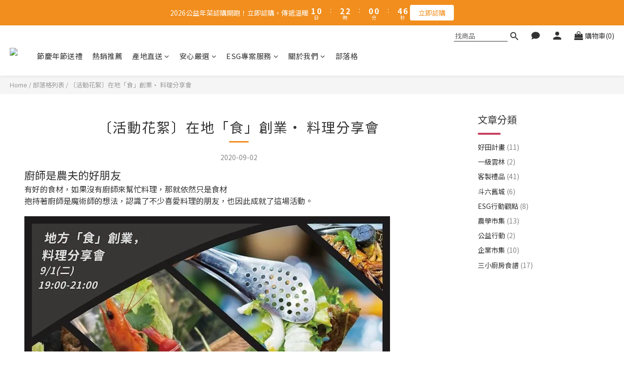

--- FILE ---
content_type: text/css
request_url: https://cdn.shoplineapp.com/assets/shop-2c8ce8b30f079a0263f27ffd5dfdfce0151366469f06a9a110fb7808a01448e0.css
body_size: 26103
content:
.address-module-grid{display:grid;grid-template-columns:repeat(12, 1fr);gap:15px 24px}[address-module] .form-group-address{display:flex;flex-direction:column}[address-module] .form-group-address .control-label{font-size:14px;line-height:19px;padding-bottom:5px}[address-module] .form-group-address .controls{width:100% !important}[address-module] .form-group-address .help-block{margin-bottom:0}[address-module] .form-group-address .form-control{text-overflow:ellipsis;overflow:hidden}[address-module] .form-group-address .form-control ::placeholder{text-overflow:ellipsis;overflow:hidden}[address-module] .logistic-codes-input,[address-module] .address-node-ids-input{display:none}.MemberCenter .address-module-block .form-group,.MemberCenter .address-module-block .form-group-address,.member-content-center .address-module-block .form-group,.member-content-center .address-module-block .form-group-address{display:flex;flex-direction:column;margin-bottom:0}.MemberCenter .address-module-block .form-group .control-label,.MemberCenter .address-module-block .form-group-address .control-label,.member-content-center .address-module-block .form-group .control-label,.member-content-center .address-module-block .form-group-address .control-label{font-size:14px !important;line-height:19px;padding-bottom:5px;width:100%}.MemberCenter .address-module-block .form-group .controls,.MemberCenter .address-module-block .form-group-address .controls,.member-content-center .address-module-block .form-group .controls,.member-content-center .address-module-block .form-group-address .controls{width:100% !important}.MemberCenter .address-module-block .address-recipient-name,.MemberCenter .address-module-block .address-recipient-phone,.member-content-center .address-module-block .address-recipient-name,.member-content-center .address-module-block .address-recipient-phone{margin-bottom:15px}#delivery-form-content .address-module-grid{margin-bottom:15px;gap:15px 16px}form[name="deliveryForm"] .radio [address-module]{display:inline-block}.enlargeImageModal,.enlargeImageModal .modal-dialog{display:flex !important;align-items:center;justify-content:center;width:100% !important}.enlargeImageModal .modal-dialog{top:unset;left:unset;margin:0;height:0;border:0;transform:unset !important}.enlargeImageModal .modal-dialog .modal-content{border:none;border-radius:unset}.enlargeImageModal .modal-dialog .modal-content img{max-width:90vw;max-height:80vh}.birthday-picker{display:flex;gap:8px}.birthday-picker .selector-wrapper{flex:1;position:relative}.birthday-picker .selector-wrapper.hide-arrow:after{content:''}.birthday-picker select.form-control[data-empty="true"]{color:#999}.facebook-subscription-dialog-content{--chakra-sizes-md: 598px;--chakra-radii-md: 6px;box-shadow:0px 5px 15px 0px #00000080}.facebook-subscription-dialog-body,.facebook-subscription-dialog-footer{display:flex;padding:15px}.facebook-subscription-dialog-body{flex-direction:column;gap:15px}.facebook-subscription-dialog-title{font-size:16px;font-weight:700;line-height:21.79px;margin:unset;color:#5b5b5b}.facebook-subscription-dialog-info{font-size:14px;font-weight:400;line-height:25px;color:#5b5b5b;word-wrap:break-word}.facebook-subscription-dialog-hint{font-weight:700;color:#356dff}.facebook-subscription-dialog-footer{justify-content:flex-end;gap:12px}.facebook-subscription-dialog-footer_cancel,.facebook-subscription-dialog-footer_confirm{padding:6px;border-radius:3px}.facebook-subscription-dialog-footer_confirm{color:#fff}.facebook-subscription-dialog-footer_cancel{min-width:56px;border:1px solid #c2c2c2;color:#555555}@media screen and (max-width: 767px){.facebook-subscription-dialog-content{--chakra-sizes-md: 338px;display:flex;flex-direction:column;gap:10px;width:90vw;padding:24px}.facebook-subscription-dialog-body{align-items:center;gap:4px;padding:0}.facebook-subscription-dialog-title{font-size:14px;line-height:22px;text-align:center}.facebook-subscription-dialog-info{text-align:center;padding:12px 16px}.facebook-subscription-dialog-footer{justify-content:flex-start;flex-direction:column-reverse;padding:unset}.facebook-subscription-dialog-footer_cancel,.facebook-subscription-dialog-footer_confirm{flex:1}}.facebook-subscription-dialog-window .modal-dialog{display:inline-flex;align-items:center;justify-content:center}.facebook-subscription-dialog-window .modal-content{width:fit-content;box-shadow:unset}.facebook-subscription-dialog-content{max-width:var(--chakra-sizes-md)}.facebook-subscription-button{display:inline-flex;justify-content:center;align-items:center;gap:5px;padding:4px 10px;border-radius:3px;border:1px solid #cccccc80;color:#1877f2;background-color:#fff;font-size:14px;font-weight:400;line-height:20px;height:auto;min-height:34px}.facebook-subscription-button_subscribed{color:#c2c2c2}.facebook-subscription-button_signup{padding:10px;font-size:16px;font-weight:500;line-height:1;gap:unset}.facebook-subscription-button_signup>svg{margin-right:6px;margin-left:2px}.facebook-subscription-button_order{padding:8px 10px 7px;border-radius:5px;font-size:calc(16px * var(--font-size-paragraph, 1));line-height:1.28}.facebook-subscription-button_order>svg{width:20px;height:20px}.facebook-subscription-button.facebook-subscription-button_hard-override.facebook-subscription-button_hard-override{color:#1877f2 !important;border:1px solid #cccccc80 !important;background-color:#fff !important}.facebook-subscription-button.facebook-subscription-button_hard-override.facebook-subscription-button_hard-override:hover{color:#1877f2 !important;background-color:#fff !important}.facebook-subscription-button:hover{background-color:#fff}.cookie-consent-detail-settings-panel__container{position:fixed;z-index:var(--cookie-consent-popup-z-index, 1000);top:0;left:0;right:0;bottom:0;display:flex;flex-direction:column;justify-content:flex-end;align-items:stretch}.cookie-consent-detail-settings-panel__container *{margin:0;padding:0;border:0}@media screen and (min-width: 768px){.cookie-consent-detail-settings-panel__container{align-items:flex-start;padding:60px 40px}}@media screen and (max-width: 480px){.cookie-consent-detail-settings-panel__container{top:51px}}.cookie-consent-detail-settings-panel__layout{display:flex;flex-direction:column;width:100%;padding:30px 0px;gap:20px;background-color:#fff;box-shadow:0 5px 15px rgba(0,0,0,0.5);position:relative;height:100%}@media screen and (min-width: 768px){.cookie-consent-detail-settings-panel__layout{width:580px;border-radius:6px}}@media screen and (min-width: 768px){.cookie-consent-detail-settings-panel__layout{max-height:638px}}.cookie-consent-detail-settings-panel__header{display:flex;flex-direction:column;flex-shrink:0;gap:20px;padding:0 30px}.cookie-consent-detail-settings-panel__main{overflow-y:scroll;display:flex;flex-direction:column;gap:20px;padding:0 30px}.cookie-consent-detail-settings-panel__main ::-webkit-scrollbar-scrollbar{width:8px;border-radius:4px}.cookie-consent-detail-settings-panel__main ::-webkit-scrollbar-thumb{background-color:#afafaf}.cookie-consent-detail-settings-panel__main ::-webkit-scrollbar-track{background-color:transparent}.cookie-consent-detail-settings-panel__footer{display:flex;flex-direction:row;justify-content:flex-end;align-items:center;gap:16px;padding:0 30px}.cookie-consent-detail-settings-panel__title{font-size:24px;font-weight:400;line-height:30px;color:#333}.cookie-consent-detail-settings-panel__desc{font-size:16px;font-weight:400;line-height:20px;color:#333}.cookie-consent-detail-settings-panel__separator{height:0;border:1px solid #d6d6d6}.cookie-consent-detail-settings-panel__item{display:flex;flex-direction:column;gap:23px}.cookie-consent-detail-settings-panel__item-header{display:flex;flex-direction:row;justify-content:space-between;align-items:center}.cookie-consent-detail-settings-panel__item-title{font-size:16px;font-weight:400;line-height:20px;color:#333;font-weight:600}.cookie-consent-detail-settings-panel__item-desc{color:#737373;font-size:13px;font-weight:400;line-height:18px}.cookie-consent-detail-settings-panel__save-btn{font-size:16px;font-weight:400;line-height:20px;color:#333;display:flex;flex:0 1 auto;align-items:center;justify-content:center;text-align:center;line-height:32px;padding:0 12px;background-color:#000;color:#fff;width:200px}@media screen and (max-width: 480px){.cookie-consent-detail-settings-panel__save-btn{flex:1 1 auto;width:100%}}.cookie-consent-detail-settings-panel__top-right{position:absolute;top:0;right:0;z-index:1}.cookie-consent-detail-settings-panel__discard-btn{background-color:#ddd;border-bottom-left-radius:6px;width:37px;height:34px;display:flex;align-items:center;justify-content:center}@media screen and (min-width: 768px){.cookie-consent-detail-settings-panel__discard-btn{border-top-right-radius:6px}}.cookie-consent-detail-settings-panel__discard-btn::before{content:'\f00d';font-family:FontAwesome;color:#fff}.cookie-consent-popup__container{position:fixed;z-index:var(--cookie-consent-popup-z-index, 1000);top:0;left:0;right:0;bottom:0;display:flex;flex-direction:column;justify-content:flex-end;align-items:stretch}.cookie-consent-popup__container *{margin:0;padding:0;border:0}@media screen and (min-width: 768px){.cookie-consent-popup__container{align-items:flex-start;padding:60px 40px}}.cookie-consent-popup__layout{display:flex;flex-direction:column;width:100%;padding:30px 0px;gap:20px;background-color:#fff;box-shadow:0 5px 15px rgba(0,0,0,0.5);padding:30px}@media screen and (min-width: 768px){.cookie-consent-popup__layout{width:580px;border-radius:6px}}.cookie-consent-popup__footer{display:flex;flex-direction:row;justify-content:flex-end;align-items:center;gap:16px}@media screen and (max-width: 480px){.cookie-consent-popup__footer{justify-content:space-between}}.cookie-consent-popup__title{font-size:24px;font-weight:400;line-height:30px;color:#333}.cookie-consent-popup__desc{font-size:16px;font-weight:400;line-height:20px;color:#333}.cookie-consent-popup__settings-btn{font-size:16px;font-weight:400;line-height:20px;color:#333;display:flex;flex:0 1 auto;align-items:center;justify-content:center;text-align:center;line-height:32px;background-color:transparent;font-weight:700;text-decoration:underline}.cookie-consent-popup__accept-btn{font-size:16px;font-weight:400;line-height:20px;color:#333;display:flex;flex:0 1 auto;align-items:center;justify-content:center;text-align:center;line-height:32px;padding:0 12px;background-color:#000;color:#fff;max-width:200px}.cookie-consent-switch__container{position:relative;display:inline-block;height:26px;width:50px}.cookie-consent-switch__checkbox{height:0;width:0;opacity:0}.cookie-consent-switch__slider{background-color:#D6D6D6;position:absolute;top:0;left:0;right:0;bottom:0;cursor:pointer;transition:.4s}.cookie-consent-switch__slider::before{position:absolute;content:"";height:20px;width:20px;left:4px;bottom:3px;transition:.4s;-webkit-transition:.4s;background-color:#fff}.cookie-consent-switch__checkbox:checked+.cookie-consent-switch__slider::before{-webkit-transform:translateX(22px);-ms-transform:translateX(22px);transform:translateX(22px)}.cookie-consent-switch__checkbox:disabled+.cookie-consent-switch__slider{background-color:#EBEBEB}.cookie-consent-switch__checkbox:disabled+.cookie-consent-switch__slider::before{background-color:#BEBEBE}.cookie-consent-switch__checkbox:not(:disabled):checked+.cookie-consent-switch__slider{background-color:#333}.cookie-consent-switch__slider.round{border-radius:26px}.cookie-consent-switch__slider.round::before{border-radius:50%}.page-cart .btn-color-primary:not(.btn-clear):not(.btn-checkout):not(.btn-repurchase):not(.btn-go-combined-to):not(.btn-view-order),.page-checkout .btn-color-primary:not(.btn-clear):not(.btn-checkout):not(.btn-repurchase):not(.btn-go-combined-to):not(.btn-view-order),.page-order-show .btn-color-primary:not(.btn-clear):not(.btn-checkout):not(.btn-repurchase):not(.btn-go-combined-to):not(.btn-view-order),.page-return-order-show .btn-color-primary:not(.btn-clear):not(.btn-checkout):not(.btn-repurchase):not(.btn-go-combined-to):not(.btn-view-order){background-color:#9DAAB0 !important;border:1px solid #9DAAB0 !important;color:white !important}.page-cart .btn-default:hover,.page-cart .btn-default:focus,.page-cart .btn-default.focus,.page-cart .btn-default:active,.page-cart .btn-default.active,.page-cart .open>.dropdown-toggle.btn-default,.page-checkout .btn-default:hover,.page-checkout .btn-default:focus,.page-checkout .btn-default.focus,.page-checkout .btn-default:active,.page-checkout .btn-default.active,.page-checkout .open>.dropdown-toggle.btn-default,.page-order-show .btn-default:hover,.page-order-show .btn-default:focus,.page-order-show .btn-default.focus,.page-order-show .btn-default:active,.page-order-show .btn-default.active,.page-order-show .open>.dropdown-toggle.btn-default,.page-return-order-show .btn-default:hover,.page-return-order-show .btn-default:focus,.page-return-order-show .btn-default.focus,.page-return-order-show .btn-default:active,.page-return-order-show .btn-default.active,.page-return-order-show .open>.dropdown-toggle.btn-default{color:#333 !important;background-color:#e6e6e6 !important;border-color:#adadad !important}.page-cart .btn-default,.page-cart .btn-default:not(.btn-clear),.page-cart .btn-default:not(.btn-clear):not(.btn-checkout),.page-checkout .btn-default,.page-checkout .btn-default:not(.btn-clear),.page-checkout .btn-default:not(.btn-clear):not(.btn-checkout),.page-order-show .btn-default,.page-order-show .btn-default:not(.btn-clear),.page-order-show .btn-default:not(.btn-clear):not(.btn-checkout),.page-return-order-show .btn-default,.page-return-order-show .btn-default:not(.btn-clear),.page-return-order-show .btn-default:not(.btn-clear):not(.btn-checkout){color:#333 !important;background-color:#fff !important;border-color:#ccc !important;border-width:1px !important}.page-cart .btn-success:hover,.page-cart .btn-success:focus,.page-cart .btn-success.focus,.page-cart .btn-success:active,.page-cart .btn-success.active,.page-cart .open>.dropdown-toggle.btn-success,.page-checkout .btn-success:hover,.page-checkout .btn-success:focus,.page-checkout .btn-success.focus,.page-checkout .btn-success:active,.page-checkout .btn-success.active,.page-checkout .open>.dropdown-toggle.btn-success,.page-order-show .btn-success:hover,.page-order-show .btn-success:focus,.page-order-show .btn-success.focus,.page-order-show .btn-success:active,.page-order-show .btn-success.active,.page-order-show .open>.dropdown-toggle.btn-success,.page-return-order-show .btn-success:hover,.page-return-order-show .btn-success:focus,.page-return-order-show .btn-success.focus,.page-return-order-show .btn-success:active,.page-return-order-show .btn-success.active,.page-return-order-show .open>.dropdown-toggle.btn-success{color:#fff !important;background-color:#449d44 !important;border-color:#398439 !important}.page-cart .btn-success,.page-checkout .btn-success,.page-order-show .btn-success,.page-return-order-show .btn-success{color:#fff !important;background-color:#5cb85c !important;border-color:#4cae4c !important}.page-cart .form-group:not(.has-error),.page-checkout .form-group:not(.has-error),.page-order-show .form-group:not(.has-error),.page-return-order-show .form-group:not(.has-error){color:#555 !important;border-color:transparent !important;background-color:#fff !important}.page-cart .form-group:not(.has-error) .form-control,.page-checkout .form-group:not(.has-error) .form-control,.page-order-show .form-group:not(.has-error) .form-control,.page-return-order-show .form-group:not(.has-error) .form-control{background-color:#fff !important;border-color:#ccc !important;color:#555 !important}.page-cart .btn-link,.page-checkout .btn-link,.page-order-show .btn-link,.page-return-order-show .btn-link{color:#337ab7 !important;border-radius:0 !important;border:0 !important}.page-cart .btn-link,.page-cart .btn-link:active,.page-cart .btn-link.active,.page-cart .btn-link[disabled],.page-cart fieldset[disabled] .btn-link,.page-checkout .btn-link,.page-checkout .btn-link:active,.page-checkout .btn-link.active,.page-checkout .btn-link[disabled],.page-checkout fieldset[disabled] .btn-link,.page-order-show .btn-link,.page-order-show .btn-link:active,.page-order-show .btn-link.active,.page-order-show .btn-link[disabled],.page-order-show fieldset[disabled] .btn-link,.page-return-order-show .btn-link,.page-return-order-show .btn-link:active,.page-return-order-show .btn-link.active,.page-return-order-show .btn-link[disabled],.page-return-order-show fieldset[disabled] .btn-link{background-color:transparent !important;-webkit-box-shadow:none !important;box-shadow:none !important}.page-cart .btn.btn-link:visited .btn.btn-link:not(.btn-clear):not(.btn-checkout),.page-checkout .btn.btn-link:visited .btn.btn-link:not(.btn-clear):not(.btn-checkout),.page-order-show .btn.btn-link:visited .btn.btn-link:not(.btn-clear):not(.btn-checkout),.page-return-order-show .btn.btn-link:visited .btn.btn-link:not(.btn-clear):not(.btn-checkout){background-color:transparent;border:0 !important;padding:0 !important;color:#337ab7 !important}.page-cart .form-inline.form-inline-2,.page-checkout .form-inline.form-inline-2,.page-order-show .form-inline.form-inline-2,.page-return-order-show .form-inline.form-inline-2{letter-spacing:initial}.page-cart .container,.page-checkout .container,.page-order-show .container,.page-return-order-show .container{max-width:100%}.page-cart hr,.page-checkout hr,.page-order-show hr,.page-return-order-show hr{border-top:1px solid #eee}body.checkout_v2.checkout .navbar{margin-top:0}@media (max-width: 768px){body.checkout_v2.checkout .navbar-wrapper{height:initial}}@media (max-width: 480px){body.checkout_v2.checkout .container .container{padding-right:15px;padding-left:15px}}@media (min-width: 480px) and (max-width: 750px){body.checkout_v2.checkout .container .container{padding-right:15px;padding-left:15px}}@media (min-width: 768px){body.checkout_v2.checkout .container .container{width:750px}}@media (min-width: 992px){body.checkout_v2.checkout .container .container{width:970px}}@media (min-width: 1200px){body.checkout_v2.checkout .container .container{width:1170px}}body.checkout_v2.checkout .body-content{margin-bottom:none}body.checkout_v2.checkout .yield-wrapper{margin:0 !important;width:100%}body.checkout_v2.checkout .navbar-wrapper{float:none;position:relative;padding:0;text-align:center}@media screen and (min-width: 768px){body.checkout_v2.checkout .navbar-header-wrapper,body.checkout_v2.checkout .navbar{max-width:100%}}.new-checkout-ui .navbar .container{max-width:100%}.basket-page-modal-window.modal{overflow-y:hidden !important}.basket-page-modal-window .modal-dialog{top:0%;left:0%;bottom:0%;right:0%;width:100%;margin:0;transform:translate(0px, 0px) !important}.basket-page-modal-window .modal-dialog .modal-content{height:100vh;border-radius:0;border:none;background:#f8f8f8}@media screen and (min-width: 768px){.product-set-quick-cart-modal.QuickCart-modal.modal{height:100%;overflow:visible}}@media screen and (max-width: 767px){.product-set-quick-cart-modal.QuickCart-modal.modal{height:100%;transform:none;top:0;bottom:0}}@media screen and (min-width: 768px){.product-set-quick-cart-modal.QuickCart-modal.modal .modal-dialog{width:100%;max-width:700px;margin:0;position:absolute;left:50%;top:50%;transform:translate(-50%, -50%) !important}}@media screen and (min-width: 992px){.product-set-quick-cart-modal.QuickCart-modal.modal .modal-dialog{max-width:900px}}@media screen and (max-width: 767px){.product-set-quick-cart-modal.QuickCart-modal.modal .modal-dialog{height:calc(100% - 96px);max-height:calc(100vh - 96px);margin:0;position:absolute;top:96px;transform:none !important}}@media screen and (max-width: 767px){.product-set-quick-cart-modal.QuickCart-modal.modal .modal-dialog .quick-cart-cancel-holder{display:none}}@media screen and (max-width: 767px){.product-set-quick-cart-modal.QuickCart-modal.modal .modal-dialog .modal-content{max-height:none;height:100%;padding-bottom:42px}}@media screen and (max-width: 767px){.product-set-quick-cart-modal.QuickCart-modal.modal .modal-dialog .btn.btn-custom.product-set-action-button{position:fixed;padding:10px 12px;border-radius:0;bottom:0;width:100%;left:0;right:0;z-index:10}}.product-set-quick-cart-modal.QuickCart-modal.modal .modal-dialog .product-images .relative-wrapper{position:relative}.product-set-quick-cart-modal.QuickCart-modal.modal .modal-dialog .quick-cart-mobile-header{display:flex;padding-top:0}.product-set-quick-cart-modal.QuickCart-modal.modal .modal-dialog .quick-cart-mobile-header .product-images{flex:1;max-width:100px}.product-set-quick-cart-modal.QuickCart-modal.modal .modal-dialog .quick-cart-mobile-header .product-title{flex:1;margin-left:8px}.product-set-quick-cart-modal.QuickCart-modal.modal .modal-dialog .quick-cart-body{overflow:visible}.product-set-quick-cart-modal.QuickCart-modal.modal .modal-dialog .mobile-child-variations .child-variations-wrapper{margin-top:0;margin-bottom:12px;padding-top:12px;border-top:1px solid #e7e7e7;border-bottom:1px solid #e7e7e7}.product-set-quick-cart-modal.QuickCart-modal.modal .child-variations-wrapper{margin-top:24px}.product-set-quick-cart-modal.QuickCart-modal.modal .child-variations-wrapper .hint{font-size:13px;color:#777;margin-bottom:13px}.product-set-quick-cart-modal.QuickCart-modal.modal .child-variations-wrapper .child-variation{font-size:14px;color:#777;display:flex;justify-content:space-between;margin-bottom:13px}.product-set-quick-cart-modal.QuickCart-modal.modal .child-variations-wrapper .child-variation .remove-button{width:20px;height:20px;text-align:center;background-color:rgba(153,153,153,0.8);cursor:pointer}.product-set-quick-cart-modal.QuickCart-modal.modal .child-variations-wrapper .child-variation .remove-button:hover{background-color:rgba(51,51,51,0.8)}.product-set-quick-cart-modal.QuickCart-modal.modal .child-variations-wrapper .child-variation .remove-button>.fa{color:#fff}.product-set-basket .highlight-label,.product-set-quick-cart-modal .highlight-label{font-weight:500;font-size:16px;color:#c74060}.product-set-basket .cross-label{font-size:16px;color:#999;text-decoration:line-through;margin-left:8px}.product-set-basket .basket-product-header{margin:24px 0}@media screen and (max-width: 767px){.product-set-basket .basket-product-header{margin:24px 0}}.product-set-basket .basket-product-header .basket-product-title{font-size:24px;color:#333;text-align:center;margin-bottom:4px}@media screen and (max-width: 767px){.product-set-basket .basket-product-header .basket-product-title{font-size:18px}}.product-set-basket .basket-product-header .basket-product-subtitle{font-size:16px;color:#333;text-align:center}@media screen and (max-width: 767px){.product-set-basket .basket-product-header .basket-product-subtitle{font-size:14px}}.product-set-basket .basket-inner{width:100%;max-width:1048px;margin:0 auto;padding:10px 20px}@media screen and (max-width: 767px){.product-set-basket .basket-inner{padding:10px 16px}}.product-set-basket .basket-header{position:relative;width:100%;height:72px;padding:20px 50px;display:flex;align-items:center;justify-content:center;background:#fff}.product-set-basket .basket-header .basket-header-back{position:absolute;left:50px;top:50%;transform:translateY(-50%);padding:10px;cursor:pointer}.product-set-basket .basket-header .fa.fa-angle-left{font-size:18px;color:#596480}.product-set-basket .basket-header .basket-header-title{font-size:18px;color:#333333}.product-set-basket .basket-content{background:#f8f8f8;max-height:calc(100vh - 72px);overflow-y:scroll;padding-bottom:210px}.basket-content .basket-inner{display:flex;flex-wrap:wrap}.product-set-quantity-label{padding:4px 8px;position:absolute;top:0;right:0;border-radius:0px 0px 0px 4px;font-size:14px;line-height:19px;color:#fff;background-color:#c74060;z-index:10}.product-set-quantity-label.disabled{background-color:#999}.basket-product{position:relative;background:#ffffff;border-radius:4px;padding:35px 24px 24px;padding-bottom:24px;margin-bottom:24px;display:flex;flex-direction:column;justify-content:space-between;overflow:hidden}@media screen and (min-width: 768px){.basket-product{width:calc((100% - 48px) / 3)}.basket-product:not(:nth-child(3n)){margin-right:24px}}@media screen and (max-width: 767px){.basket-product{width:calc((100% - 8px) / 2);margin-bottom:8px;border-radius:0;padding:35px 0 0}.basket-product:not(:nth-child(2n)){margin-right:8px}.basket-product .info-wrapper{padding:0 8px}.basket-product .btn.btn-custom.product-set-action-button{border-radius:0;padding:10px 12px}}.basket-product .image-wrapper>div{padding-top:100%;background-size:cover;background-repeat:no-repeat;background-position:center}.basket-product .product-title{margin-top:16px;text-align:center;color:#333;font-size:16px;line-height:20px}.basket-product .product-set-action-button{margin-top:16px}.basket-product .product-set-action-button .sl-loading-spinner{display:flex;align-items:center;justify-content:center}.basket-cart-panel{display:flex;flex-direction:column;position:fixed;width:100%;left:0;bottom:0;z-index:101;color:#333;background-color:#fff;box-shadow:0 -4px 8px rgba(0,0,0,0.1)}@media screen and (max-width: 767px){.basket-cart-panel{flex-direction:column-reverse}}.basket-cart-panel hr{display:block;margin:0;border:none;border-top:1px solid #eee}.basket-cart-panel .sl-loading-spinner{display:flex;align-items:center;justify-content:center}.basket-cart-panel .basket-cart-panel-header{cursor:pointer}.basket-cart-panel .basket-cart-panel-header .progress-bar{display:block;width:100%;height:2px;background-color:#fff;box-shadow:none}.basket-cart-panel .basket-cart-panel-header .progress-bar .progress-bar-content{height:2px;transition:width 250ms ease-in-out;background-color:#c74060}.basket-cart-panel .basket-cart-panel-header .panel-header-inner{display:flex;align-items:center;justify-content:space-between;height:50px}@media screen and (max-width: 767px){.basket-cart-panel .basket-cart-panel-header .panel-header-inner{padding:0}}.basket-cart-panel .basket-cart-panel-header .panel-header-label{display:flex;font-size:14px;align-items:center}@media screen and (max-width: 767px){.basket-cart-panel .basket-cart-panel-header .panel-header-label{flex:1;padding-left:20px}}.basket-cart-panel .basket-cart-panel-header .dropdown-arrow{margin-right:6px;font-size:18px}.basket-cart-panel .basket-cart-panel-header .panel-header-action{display:flex;align-items:center;justify-content:flex-end}@media screen and (max-width: 767px){.basket-cart-panel .basket-cart-panel-header .panel-header-action{flex:1;height:100%}}.basket-cart-panel .basket-cart-panel-header .panel-header-action .btn.btn-custom{min-width:160px;margin-left:24px}.basket-cart-panel .basket-cart-panel-header .panel-header-action .btn.btn-custom:disabled{background-color:#ccc !important;border:1px solid #ccc;color:#fff !important}@media screen and (max-width: 767px){.basket-cart-panel .basket-cart-panel-header .panel-header-action .btn.btn-custom{height:100%;width:100%;border-radius:0;margin-left:0}}.basket-cart-panel .basket-cart-panel-content{height:0px;transition:height 0.3s ease-in-out;overflow:hidden;background-color:#f9fafb}.basket-cart-panel .basket-cart-panel-content .empty-hint{display:flex;align-items:center;justify-content:center;font-size:14px;color:#999}.basket-cart-panel .basket-cart-panel-content .panel-content-inner{display:grid;grid-template-columns:repeat(4, 1fr);grid-gap:16px}@media screen and (max-width: 1023px){.basket-cart-panel .basket-cart-panel-content .panel-content-inner{grid-template-columns:repeat(3, 1fr)}}@media screen and (max-width: 767px){.basket-cart-panel .basket-cart-panel-content .panel-content-inner{grid-template-columns:1fr}}.basket-cart-panel .basket-cart-panel-content .panel-content-inner.empty{height:100%;align-items:center;justify-content:center}@media screen and (max-width: 767px){.basket-cart-panel .mobile-mask.active{position:absolute;top:-100vh;left:0;width:100%;height:100vh;background-color:#000;opacity:0.3}}.basket-cart-item{background-color:#fff;border:1px solid #e6eaf0;display:flex;flex-wrap:wrap}.basket-cart-item .product-link{display:block;width:120px;position:relative}.basket-cart-item .product-link.active{cursor:pointer}.basket-cart-item .product-link:not(.active) a{cursor:auto}.basket-cart-item img{width:100%}.basket-cart-item .remove-button{position:absolute;top:0;left:0;width:20px;height:20px;text-align:center;background-color:rgba(153,153,153,0.8)}.basket-cart-item .remove-button>.fa{color:#fff}.basket-cart-item .remove-button:hover{background-color:rgba(51,51,51,0.8)}.basket-cart-item .product-content{display:flex;flex:1;flex-direction:column;word-break:break-all;margin:8px 4px 8px 8px}.basket-cart-item .title{overflow-y:hidden;font-size:14px;color:#4a4a4a;margin-bottom:4px}.basket-cart-item .item-variation,.basket-cart-item .item-quantity{font-size:14px;color:#777;margin-bottom:4px}.basket-cart-item .txt-sold-out{font-size:14px;line-height:1.3;color:#d9534f}.basket-cart-panel.expanded .basket-cart-panel-content{height:calc(100vh - 230px);overflow-y:scroll}@media screen and (max-width: 767px){.basket-cart-panel.expanded .basket-cart-panel-content{height:auto;max-height:70vh}}.child-item-wrapper{overflow:auto;max-height:175px}.child-item-wrapper .remove-button{min-width:20px;margin-left:5px}.child-item-wrapper .child-item-quantity{min-width:20px}.basket-mobile-price{padding:16px;border-bottom:1px solid #e7e7e7}.product-variation-picker .out-of-stock{text-align:center}.product-variation-picker .product-link,.product-variation-picker .js-product-link,.product-variation-picker .product-info-link,.product-variation-picker .temp{display:none}.product-variation-picker .product-link a,.product-variation-picker .product-link+a,.product-variation-picker .js-product-link a,.product-variation-picker .js-product-link+a,.product-variation-picker .product-info-link a,.product-variation-picker .product-info-link+a,.product-variation-picker .temp a,.product-variation-picker .temp+a{display:none}@media screen and (max-width: 767px){.product-variation-picker{z-index:1103 !important}}.alert-ask-for-login{display:flex;align-items:center;justify-content:space-between;-webkit-border-radius:0px;-moz-border-radius:0px;-ms-border-radius:0px;border-radius:0px;border:1px solid #EDEDED;background-color:white}.alert-ask-for-login p{line-height:34px}.alert-ask-for-login .btn{min-width:120px}@media screen and (max-width: 767px){.alert-ask-for-login{flex-direction:column}.alert-ask-for-login p{line-height:22px}.alert-ask-for-login .btn{min-width:80px}}.return-order-detail .description{margin-left:70px}.cart-items{overflow:hidden}.cart-items:before,.cart-items:after{content:" ";display:table}.cart-items:after{clear:both}.cart-items .product-image{width:60px;height:60px;float:left;margin-right:10px;background-size:cover;background-repeat:no-repeat;background-position:center}.cart-items .variant-name{display:block;color:#777777;font-size:13px}.cart-items .price,.cart-items .sale-price,.cart-items .original-price{display:block;text-align:center}.cart-items .original-price{font-size:12px;text-decoration:line-through}.cart-items .btn-remove-cart-item{display:block;font-size:17px;line-height:15px;padding:0;color:#7F7F7F !important}@media screen and (min-width: 768px){.page-cart .table-row.addon>:first-child,.page-checkout .table-row.addon>:first-child,.page-order-show .table-row.addon>:first-child{padding-left:25px}}#checkout-container .shopping-cart{padding:0}#checkout-container .shopping-cart.multi-checkout-cart{border:none}#checkout-container .shopping-cart .section-header{margin:0}.cart-share-btn{color:#363D4D;display:inline-block;width:21px;text-align:center}.cart-share-btn.disable{color:#ccc;cursor:not-allowed}.cart-share-btn:hover,.cart-share-btn:active{border-radius:4px;color:#3493FB;background-color:rgba(230,239,255,0.4)}#checkout-info{display:none}#checkout-container .panel.shopping-cart-empty{width:550px;min-height:350px;max-width:100%;border:0;margin:0 auto;text-align:center}#checkout-container .panel.shopping-cart-empty .fa-shopping-cart{font-size:120px;color:#CCCCCC;display:block;text-align:center;padding:10px 0}#checkout-container .panel.shopping-cart-empty h5{font-weight:600;font-size:18px;text-align:center;margin:5px 0px}#checkout-container .panel.shopping-cart-empty .btn{width:70%;margin-top:30px}.cart-item .product-image:not([href]){cursor:default}.cart-item .item-information .description{margin-left:70px;word-wrap:break-word;margin-bottom:5px}.cart-item .item-information .pre-order-note{color:white;display:inline-block;word-wrap:break-word;white-space:normal;padding:3px 6px;font-weight:400;font-size:12px;border-radius:5px;text-align:justify;background-color:#828282}.cart-item .item-promotion .badge{width:100%;max-width:150px;display:block;border-radius:0;padding:5px;font-weight:400;font-size:11px;background-color:#E8F8E8;color:#000}.cart-item .item-promotion .badge .badge-text{display:block;white-space:nowrap;overflow:hidden;text-overflow:ellipsis}.cart-item .item-quantity .return-quantity{margin-top:10px}.cart-item .disable{opacity:0.4}.cart-item.no-variation{background-color:#FFFBF3}.cart-promotions{display:table;width:100%;padding:5px 15px;margin-bottom:10px}.cart-promotions .cart-promotions-content{display:table;width:100%}.cart-promotions:not(:last-child){border-bottom:1px solid #ededed}.cart-promotions.untriggered-promotions{display:block}.cart-promotions.untriggered-promotions .cart-promotions-content{display:block}.cart-promotions.untriggered-promotions .cart-promotions-content .promotion-title{display:flex;justify-content:space-between}.cart-promotions.untriggered-promotions .cart-promotions-content .promotion-title span{padding-right:10px}.cart-promotions.untriggered-promotions .cart-promotions-content .promotion-title a{white-space:nowrap}.cart-promotions.untriggered-promotions .cart-promotions-content .promotion .description a{text-decoration:none}.cart-promotions.untriggered-promotions .cart-promotions-content .promotion .description a:hover{text-decoration:underline}@media screen and (max-width: 767px){.cart-promotions.untriggered-promotions .cart-promotions-content .promotion .description{display:initial}}.cart-promotions.untriggered-promotions a{text-decoration:underline;color:black}.cart-promotions .promotion{display:table-row}.cart-promotions .promotion .discount,.cart-promotions .promotion .description{padding-top:5px;padding-bottom:5px}.cart-promotions .promotion .discount a,.cart-promotions .promotion .description a{color:#333}.cart-promotions .promotion .discount a:hover,.cart-promotions .promotion .description a:hover{text-decoration:underline}.cart-promotions .promotion .discount .balance,.cart-promotions .promotion .description .balance{font-weight:bold}.cart-promotions .promotion .discount .mr-2px,.cart-promotions .promotion .description .mr-2px{margin-right:2px}.cart-promotions .promotion .discount .popover-link,.cart-promotions .promotion .description .popover-link{color:#337ab7;cursor:pointer}.cart-promotions .promotion .discount .btn-remove-custom-discount,.cart-promotions .promotion .description .btn-remove-custom-discount{font-size:12px;padding:0;text-decoration:underline}.cart-promotions .promotion .description .untriggered-hint{color:#5CB85C}.cart-promotions .badge,.cart-promotions .description,.cart-promotions .discount{display:table-cell;vertical-align:text-top}.cart-promotions .badge{width:150px;max-width:150px;border-radius:0;font-weight:400;font-size:11px;background-color:transparent;padding:0}.cart-promotions .badge .untriggered{background-color:#F3F3F3}.cart-promotions .badge .reward-credit{background-color:#FFE8C6}.cart-promotions .badge span{display:block;background-color:#E8F8E8;padding:5px;color:#000;font-weight:400;font-size:11px;white-space:nowrap;overflow:hidden;text-overflow:ellipsis}.cart-promotions .discount{text-align:right;margin-left:15px;min-width:95px}.cart-promotions .discount span{display:block}.cart-promotions .description{padding:0 15px}.cart-promotions .description .applied-reminder{color:#5B5B5B;line-height:15px;font-weight:normal}.cart-promotions .promotion.coupon{min-height:50px}.cart-promotions .promotion.coupon .btn-remove-coupon{color:#C85C59;font-size:12px;padding:0;text-decoration:underline}#apply-credit-form,#apply-member-point-form{display:none}#apply-credit-form .form-group .apply-member-point-input-group,#apply-member-point-form .form-group .apply-member-point-input-group{display:inline-grid;grid-template-columns:1fr auto;width:67%}#apply-credit-form .form-group .apply-member-point-input-group .apply-member-point-input,#apply-member-point-form .form-group .apply-member-point-input-group .apply-member-point-input{width:100%;height:34px}#apply-credit-form .form-group .apply-member-point-input-group .apply-member-point-input-text,#apply-member-point-form .form-group .apply-member-point-input-group .apply-member-point-input-text{display:flex;flex-direction:row;padding:6px 12px;width:auto;height:34px;background:#EEEEEE;mix-blend-mode:normal;border:1px solid #DDDDDD;box-sizing:border-box}#apply-credit-form .apply-member-point-form-remaining,#apply-member-point-form .apply-member-point-form-remaining{color:#999999;font-size:13px;padding-top:5px}#checkout-container .alert-ask-for-login .btn-color-primary{border-radius:4px}#checkout-container .order-summary .section-body>div{margin-bottom:10px}#checkout-container .order-summary .total,#checkout-container .order-summary .subtotal,#checkout-container .order-summary .discount,#checkout-container .order-summary .tax-fee,#checkout-container .order-summary .custom-discount,#checkout-container .order-summary .applied-store-credits,#checkout-container .order-summary .applied-member-points,#checkout-container .order-summary .delivery-fee,#checkout-container .order-summary .rounding,#checkout-container .order-summary .payment-fee{margin-bottom:10px}#checkout-container .order-summary .total:before,#checkout-container .order-summary .total:after,#checkout-container .order-summary .subtotal:before,#checkout-container .order-summary .subtotal:after,#checkout-container .order-summary .discount:before,#checkout-container .order-summary .discount:after,#checkout-container .order-summary .tax-fee:before,#checkout-container .order-summary .tax-fee:after,#checkout-container .order-summary .custom-discount:before,#checkout-container .order-summary .custom-discount:after,#checkout-container .order-summary .applied-store-credits:before,#checkout-container .order-summary .applied-store-credits:after,#checkout-container .order-summary .applied-member-points:before,#checkout-container .order-summary .applied-member-points:after,#checkout-container .order-summary .delivery-fee:before,#checkout-container .order-summary .delivery-fee:after,#checkout-container .order-summary .rounding:before,#checkout-container .order-summary .rounding:after,#checkout-container .order-summary .payment-fee:before,#checkout-container .order-summary .payment-fee:after{content:" ";display:table}#checkout-container .order-summary .total:after,#checkout-container .order-summary .subtotal:after,#checkout-container .order-summary .discount:after,#checkout-container .order-summary .tax-fee:after,#checkout-container .order-summary .custom-discount:after,#checkout-container .order-summary .applied-store-credits:after,#checkout-container .order-summary .applied-member-points:after,#checkout-container .order-summary .delivery-fee:after,#checkout-container .order-summary .rounding:after,#checkout-container .order-summary .payment-fee:after{clear:both}#checkout-container .order-summary .custom-discount{line-height:1.25}#checkout-container .order-summary .custom-discount .row-text,#checkout-container .order-summary .applied-store-credits .row-text,#checkout-container .order-summary .applied-member-points .row-text{display:inline-block;width:100%}#checkout-container .order-summary .custom-discount .user-credits-label,#checkout-container .order-summary .applied-store-credits .user-credits-label,#checkout-container .order-summary .applied-member-points .user-credits-label{display:inline-block}#checkout-container .order-summary .custom-discount .custom-discount-remaining-hint,#checkout-container .order-summary .custom-discount .user-credits-remaining-hint,#checkout-container .order-summary .applied-store-credits .custom-discount-remaining-hint,#checkout-container .order-summary .applied-store-credits .user-credits-remaining-hint,#checkout-container .order-summary .applied-member-points .custom-discount-remaining-hint,#checkout-container .order-summary .applied-member-points .user-credits-remaining-hint{color:#cecaca;font-size:12px}#checkout-container .order-summary .custom-discount .error-text,#checkout-container .order-summary .applied-store-credits .error-text,#checkout-container .order-summary .applied-member-points .error-text{color:#a94442}#checkout-container .order-summary .custom-discount .alert.alert-info,#checkout-container .order-summary .applied-store-credits .alert.alert-info,#checkout-container .order-summary .applied-member-points .alert.alert-info{margin-bottom:10px}#checkout-container .order-summary .custom-discount,#checkout-container .order-summary .applied-store-credits,#checkout-container .order-summary .applied-member-points,#checkout-container .order-summary .cart-coupon{margin-bottom:10px}#checkout-container .order-summary .custom-discount .btn-toggle,#checkout-container .order-summary .applied-store-credits .btn-toggle,#checkout-container .order-summary .applied-member-points .btn-toggle,#checkout-container .order-summary .cart-coupon .btn-toggle{padding-left:0;padding-right:0}#checkout-container .order-summary .custom-discount form .btn.btn-select,#checkout-container .order-summary .applied-store-credits form .btn.btn-select,#checkout-container .order-summary .applied-member-points form .btn.btn-select,#checkout-container .order-summary .cart-coupon form .btn.btn-select{padding:10px 0 4px 0;width:100%;text-align:start}#checkout-container .order-summary .cart-coupon .form-group:before,#checkout-container .order-summary .cart-coupon .form-group:after{content:" ";display:table}#checkout-container .order-summary .cart-coupon .form-group:after{clear:both}#checkout-container .order-summary .cart-coupon form label,#checkout-container .order-summary .applied-store-credits form label,#checkout-container .order-summary .applied-member-points form label{display:block;font-weight:400}#checkout-container .order-summary .cart-coupon form input,#checkout-container .order-summary .applied-store-credits form input,#checkout-container .order-summary .applied-member-points form input{float:left;width:67%}#checkout-container .order-summary .cart-coupon form .btn,#checkout-container .order-summary .applied-store-credits form .btn,#checkout-container .order-summary .applied-member-points form .btn{float:right;width:30%}#checkout-container .order-summary .coupon .btn-link{padding:0;text-decoration:underline}#checkout-container .order-summary .total{font-weight:600}#checkout-container .order-summary .btn-checkout{padding-top:10px;padding-bottom:10px;font-size:16px;font-weight:500;border-radius:4px;margin-top:5px}#checkout-container .order-summary .btn-checkout.disabled{color:#fff !important;background-color:#cccccc !important;border-color:#c2c2c2 !important}#checkout-container .order-summary .dynamic-delivery-fee .question-label{padding:0 0 2px 4px;color:#337ab7}#checkout-container .order-summary .dynamic-delivery-fee .question-label .popover{color:#333}#checkout-container .order-summary .dynamic-delivery-fee .question-label:hover .popover{display:block;left:70px}#checkout-container .order-summary .dynamic-delivery-fee .popover{display:none}#checkout-container .order-summary .dynamic-delivery-fee.emphasize{padding:10px;color:#31708F;background-color:#ECFBFF}#checkout-container .order-summary .applied-store-credits .popover-link{margin-left:4px}#checkout-container .order-summary .applied-store-credits .popover-link i.fa-question-circle{vertical-align:unset}#checkout-container .order-summary .applied-store-credits .popover.credit-popover{margin-right:15px}#checkout-container .order-summary .applied-store-credits .popover p{line-height:22px;color:rgba(51,51,51,0.6)}#checkout-container .order-summary .applied-store-credits .popover p.popover-label{font-weight:700;color:#000}#checkout-container .order-summary .applied-store-credits .popover p.popover-label--secondary{margin-top:10px}#checkout-container .order-summary .applied-store-credits .popover .popover-content{max-height:420px;overflow:auto;padding:15px}#checkout-container .order-summary .applied-store-credits .credit-notice-list{margin:0;padding-left:20px}#checkout-container .order-summary .applied-store-credits .credit-notice-list li:only-child{list-style:none;padding-left:0;margin-left:-20px}#checkout-container .order-summary .applied-store-credits .credit-notice-list li.credit-notice-hint{list-style:none;padding-left:20px;margin-left:-20px;margin-top:0}#checkout-container .order-summary .applied-store-credits .credit-notice-list li:first-child.credit-notice-hint{padding-left:0}#checkout-container .order-summary .applied-store-credits .credit-notice-list li:first-child.credit-notice-hint ~ li.credit-notice-hint{padding-left:0}#checkout-container .panel-footer .dynamic-delivery-hint{padding:0 14px;width:calc(50% - 30px);margin:0 0 10px calc(50% + 30px)}@media (max-width: 768px){#checkout-container .panel-footer .dynamic-delivery-hint{width:100%;margin-left:0;line-height:1.6}}#checkout-container .cart-addon{padding:0}#checkout-container .cart-addon .section-header{margin:0}#checkout-container .cart-addon .addon-items-row{white-space:nowrap;overflow-x:hidden}#checkout-container .cart-addon .addon-items-row.os-host-overflow-x{padding-bottom:3px}#checkout-container .cart-addon .addon-items-row.section-loading-placeholder>.cart-addon-items{visibility:hidden;pointer-events:none;cursor:default}#checkout-container .cart-addon .owl-dots{margin-top:-5px;margin-bottom:10px}#checkout-container .cart-addon .os-scrollbar-handle{background-color:#afafaf}#checkout-container .cart-addon .os-scrollbar-track{background-color:#dfdfdf}#checkout-container .cart-addon .section-loading-placeholder{background:-webkit-gradient(linear, left top, right top, from(#fff), color-stop(50%, #f0f0f0), to(#fff));background:linear-gradient(to right, #fff 0%, #f0f0f0 50%, #fff 100%);background-size:1000px 100%;-webkit-animation-name:backgroundSlideShimmer;animation-name:backgroundSlideShimmer;-webkit-animation-duration:4s;animation-duration:4s;-webkit-animation-timing-function:linear;animation-timing-function:linear;-webkit-animation-iteration-count:infinite;animation-iteration-count:infinite}#checkout-container .btn-select-variation{max-width:160px;height:32px;padding:6px 10px;border-radius:4px;background-color:#000;color:#fff;font-size:12px;text-align:center;cursor:pointer;border:solid 1px #000;margin:4px 0 8px}#checkout-container .btn-select-variation.--has-variation{color:#000;border-color:#000;background-color:#fff}#checkout-container .variation-description{color:#ed9c28}#checkout-container .cart-addon-items{display:-webkit-inline-box;display:-ms-inline-flexbox;display:inline-flex;-webkit-box-orient:horizontal;-webkit-box-direction:normal;-ms-flex-direction:row;flex-direction:row;width:100%;position:relative;padding:20px 15px;min-height:auto}#checkout-container .cart-addon-items .addon-product-image{width:114px;height:114px;background-size:cover;background-repeat:no-repeat;background-position-x:center;cursor:pointer}#checkout-container .cart-addon-items .description{display:-webkit-box;display:-ms-flexbox;display:flex;-webkit-box-orient:vertical;-webkit-box-direction:normal;-ms-flex-direction:column;flex-direction:column;-webkit-box-pack:justify;-ms-flex-pack:justify;justify-content:space-between;-webkit-box-flex:1;-ms-flex:1;flex:1;padding:0 15px;overflow:hidden;vertical-align:top}#checkout-container .cart-addon-items .description .addon-promotion-name{text-align:left;display:block;display:-webkit-box;max-height:40px;font-size:13px;margin:0 auto;line-height:1.4;-webkit-line-clamp:2;-webkit-box-orient:vertical;overflow:hidden;text-overflow:ellipsis}#checkout-container .cart-addon-items .description .addon-purchase-hint{margin:0;padding:3px 0;text-align:left;font-size:13px;font-weight:normal;font-style:normal;font-stretch:normal;line-height:normal;letter-spacing:normal;color:#999999}#checkout-container .cart-addon-items .price{font-size:14px;font-weight:500;padding:4px 0;text-align:left !important}#checkout-container .cart-addon-items .addon-product-quantity{text-align:center}#checkout-container .cart-addon-items .cart-addon-quantity{display:inline-block;vertical-align:middle}#checkout-container .cart-addon-items .btn-addon{width:100%;padding:6px 10px;border-radius:4px;background-color:#000;color:#fff;font-size:12px}#checkout-container .cart-addon-items .btn-addon.disabled{color:#fff !important;background-color:#cccccc !important;border-color:#c2c2c2 !important}@media screen and (max-width: 767px){#checkout-container .cart-addon-items{-webkit-box-orient:vertical;-webkit-box-direction:normal;-ms-flex-direction:column;flex-direction:column;width:30vw;min-width:160px;padding:15px}#checkout-container .cart-addon-items .addon-product-image{max-width:none;min-width:130px;width:100%;background-size:contain}#checkout-container .cart-addon-items .description{padding:10px 0}#checkout-container .cart-addon-items .description .addon-purchase-hint{padding-bottom:0}#checkout-container .cart-addon-items .description .price{padding-top:0}}#checkout-container .cart-addon-items-overlay{background:rgba(255,255,255,0.9);position:absolute;top:0;left:0;width:100%;height:100%;text-align:center;display:none}#checkout-container .cart-addon-items-overlay.active{display:-webkit-box;display:-ms-flexbox;display:flex;-webkit-box-orient:vertical;-webkit-box-direction:normal;-ms-flex-direction:column;flex-direction:column;-webkit-box-pack:center;-ms-flex-pack:center;justify-content:center}#checkout-container .cart-addon-items-overlay .cart-addon-items-overlay-check{font-size:25px}.promotion-exclude-memo-icon,.promotion-excluded-item{color:#008edd;font-size:20px}.promotion-exclude-memo-icon{position:relative;top:5px;margin-top:-12px;display:inline-block}.promotion-excluded-item{position:absolute;margin:-3px 0 0 3px;cursor:pointer}.excluded-promotion-item-panel{padding:10px 15px 10px 10px}.excluded-promotion-item-panel.popover.right{margin-left:8px}.excluded-promotion-item-panel .hint-list{margin-left:20px}@keyframes backgroundSlideShimmer{0%{background-position:-1000px 0}100%{background-position:1000px 0}}.inclusive-tax-hint{width:100%;text-align:right;margin-top:5px;margin-bottom:10px;font-size:12px;font-weight:normal}body.orders.show .inclusive-tax-hint{margin-bottom:20px}#coupon-code-error,#affiliate-code-error{color:#D9534F}.btn-apple-pay{width:100%;max-width:320px}.btn-google-pay{width:calc(50% - 30px)}.google-pay-wrapper{width:calc(50% - 60px);height:40px;position:absolute;background-color:rgba(128,128,128,0.5);display:none}.google-pay-wrapper img{top:-3px;position:relative}.google-pay-wrapper.show{z-index:10;display:inline-block}paypal-checkout-btn,paypal-cn-checkout-btn{width:calc(50% - 30px);max-width:400px}@media (max-width: 767px){paypal-checkout-btn,paypal-cn-checkout-btn{max-width:100%;width:100%}}paypal-checkout-btn>div,paypal-cn-checkout-btn>div{width:100%}#payment-request-button.disabled{opacity:0.5;pointer-events:none}.delivery-fee-notice{float:right;width:100%;display:flex;align-items:center;border-radius:5px;border:solid 1px #bce8f1;background-color:#d9edf7;color:#31708f;min-height:52px;line-height:100%;margin:10px auto 0;padding:0px 15px}.delivery-fee-notice .fa-exclamation-circle{margin-right:10px}.page-checkout{padding-top:40px}.page-checkout .form-group .form-control.mod-stripe{width:100%;padding:8px 10px}.page-checkout .form-group.has-error .form-control{border-color:#a94442 !important}.page-checkout .form-group.has-error .form-control.StripeElement--empty,.page-checkout .form-group.has-error .form-control.StripeElement--invalid{box-shadow:inset 0 1px 1px rgba(0,0,0,0.075) !important;border-color:#a94442 !important}.page-checkout [uib-datepicker-popup-wrap]{display:inline-block}.page-checkout .hidden-group{display:none}#cartSummary{position:relative}.page-cart,.page-checkout,.page-order-show,.page-apply-return,.page-return-order-show{background-color:#F8F8FA}.page-cart .cart-summary,.page-checkout .cart-summary,.page-order-show .cart-summary,.page-apply-return .cart-summary,.page-return-order-show .cart-summary{-webkit-transition:0.3s;transition:0.3s;-webkit-touch-callout:none;-webkit-user-select:none;-khtml-user-select:none;-moz-user-select:none;-ms-user-select:none;user-select:none;cursor:pointer;overflow:hidden}.page-cart .cart-summary .panel-header,.page-checkout .cart-summary .panel-header,.page-order-show .cart-summary .panel-header,.page-apply-return .cart-summary .panel-header,.page-return-order-show .cart-summary .panel-header{padding:24px}.page-cart .cart-summary .panel-header .fa:not(.fa-shopping-cart),.page-checkout .cart-summary .panel-header .fa:not(.fa-shopping-cart),.page-order-show .cart-summary .panel-header .fa:not(.fa-shopping-cart),.page-apply-return .cart-summary .panel-header .fa:not(.fa-shopping-cart),.page-return-order-show .cart-summary .panel-header .fa:not(.fa-shopping-cart){-webkit-transition:0.3s;transition:0.3s;width:20px;height:20px;font-size:20px}.page-cart .cart-summary .summary-header,.page-checkout .cart-summary .summary-header,.page-order-show .cart-summary .summary-header,.page-apply-return .cart-summary .summary-header,.page-return-order-show .cart-summary .summary-header{margin-bottom:4px}.page-cart .cart-summary .summary-header .total-text,.page-checkout .cart-summary .summary-header .total-text,.page-order-show .cart-summary .summary-header .total-text,.page-apply-return .cart-summary .summary-header .total-text,.page-return-order-show .cart-summary .summary-header .total-text{margin:0;font-size:20px;font-weight:600;text-align:center}.page-cart .cart-summary .summary-header .collapse-button-mobile,.page-checkout .cart-summary .summary-header .collapse-button-mobile,.page-order-show .cart-summary .summary-header .collapse-button-mobile,.page-apply-return .cart-summary .summary-header .collapse-button-mobile,.page-return-order-show .cart-summary .summary-header .collapse-button-mobile{display:none}.page-cart .cart-summary .collapse-button,.page-checkout .cart-summary .collapse-button,.page-order-show .cart-summary .collapse-button,.page-apply-return .cart-summary .collapse-button,.page-return-order-show .cart-summary .collapse-button{font-size:16px;text-align:center}.page-cart .cart-summary .combined-to-order__header,.page-checkout .cart-summary .combined-to-order__header,.page-order-show .cart-summary .combined-to-order__header,.page-apply-return .cart-summary .combined-to-order__header,.page-return-order-show .cart-summary .combined-to-order__header{text-align:center;margin-bottom:24px}.page-cart .cart-summary .combined-to-order__header .title-text,.page-checkout .cart-summary .combined-to-order__header .title-text,.page-order-show .cart-summary .combined-to-order__header .title-text,.page-apply-return .cart-summary .combined-to-order__header .title-text,.page-return-order-show .cart-summary .combined-to-order__header .title-text{font-size:16px;font-weight:400;margin-top:0;margin-bottom:12px}.page-cart .cart-summary .combined-to-order__header .btn-go-combined-to,.page-checkout .cart-summary .combined-to-order__header .btn-go-combined-to,.page-order-show .cart-summary .combined-to-order__header .btn-go-combined-to,.page-apply-return .cart-summary .combined-to-order__header .btn-go-combined-to,.page-return-order-show .cart-summary .combined-to-order__header .btn-go-combined-to{min-width:160px}.page-cart .cart-summary .shopping-cart,.page-checkout .cart-summary .shopping-cart,.page-order-show .cart-summary .shopping-cart,.page-apply-return .cart-summary .shopping-cart,.page-return-order-show .cart-summary .shopping-cart{margin:0 -15px;border-left:0;border-right:0}.page-cart .cart-summary .shopping-cart .cart-items .item-total,.page-cart .cart-summary .shopping-cart .cart-items .item-total .price,.page-checkout .cart-summary .shopping-cart .cart-items .item-total,.page-checkout .cart-summary .shopping-cart .cart-items .item-total .price,.page-order-show .cart-summary .shopping-cart .cart-items .item-total,.page-order-show .cart-summary .shopping-cart .cart-items .item-total .price,.page-apply-return .cart-summary .shopping-cart .cart-items .item-total,.page-apply-return .cart-summary .shopping-cart .cart-items .item-total .price,.page-return-order-show .cart-summary .shopping-cart .cart-items .item-total,.page-return-order-show .cart-summary .shopping-cart .cart-items .item-total .price{text-align:right}.page-cart .cart-summary .order-summary,.page-checkout .cart-summary .order-summary,.page-order-show .cart-summary .order-summary,.page-apply-return .cart-summary .order-summary,.page-return-order-show .cart-summary .order-summary{padding:15px;margin:0 -15px}.page-cart .cart-summary .panel-body,.page-checkout .cart-summary .panel-body,.page-order-show .cart-summary .panel-body,.page-apply-return .cart-summary .panel-body,.page-return-order-show .cart-summary .panel-body{padding-top:0;padding-bottom:0}.page-cart .cart-summary .panel-footer,.page-checkout .cart-summary .panel-footer,.page-order-show .cart-summary .panel-footer,.page-apply-return .cart-summary .panel-footer,.page-return-order-show .cart-summary .panel-footer{background-color:white;border-top:1px solid #EDEDED;padding:10px;font-size:25px}.page-cart .cart-summary .panel-footer .fa,.page-checkout .cart-summary .panel-footer .fa,.page-order-show .cart-summary .panel-footer .fa,.page-apply-return .cart-summary .panel-footer .fa,.page-return-order-show .cart-summary .panel-footer .fa{font-size:14px}.page-cart .cart-summary .panel-black-drop,.page-checkout .cart-summary .panel-black-drop,.page-order-show .cart-summary .panel-black-drop,.page-apply-return .cart-summary .panel-black-drop,.page-return-order-show .cart-summary .panel-black-drop{position:absolute;left:0;top:0;width:100%;height:100%;padding:28px 0;background-color:rgba(0,0,0,0.4)}.page-cart .cart-summary .panel-black-drop .panel-black-drop__title,.page-checkout .cart-summary .panel-black-drop .panel-black-drop__title,.page-order-show .cart-summary .panel-black-drop .panel-black-drop__title,.page-apply-return .cart-summary .panel-black-drop .panel-black-drop__title,.page-return-order-show .cart-summary .panel-black-drop .panel-black-drop__title{font-size:20px;font-weight:700;color:#fff}.page-cart .cart-summary .panel-black-drop .panel-black-drop__description,.page-checkout .cart-summary .panel-black-drop .panel-black-drop__description,.page-order-show .cart-summary .panel-black-drop .panel-black-drop__description,.page-apply-return .cart-summary .panel-black-drop .panel-black-drop__description,.page-return-order-show .cart-summary .panel-black-drop .panel-black-drop__description{font-size:16px;color:#fff}.page-cart .tax-fee-notice,.page-checkout .tax-fee-notice,.page-order-show .tax-fee-notice,.page-apply-return .tax-fee-notice,.page-return-order-show .tax-fee-notice{cursor:pointer;display:flex;align-items:center;justify-content:center;border-radius:5px;border:solid 1px #bce8f1;background-color:#d9edf7;color:#31708f;min-height:52px;line-height:100%;margin:10px auto 0;width:100px;text-align:center}@media (max-width: 768px){.page-cart .tax-fee-notice,.page-checkout .tax-fee-notice,.page-order-show .tax-fee-notice,.page-apply-return .tax-fee-notice,.page-return-order-show .tax-fee-notice{margin-top:30px}}.page-cart .payment-condition-panel,.page-checkout .payment-condition-panel,.page-order-show .payment-condition-panel,.page-apply-return .payment-condition-panel,.page-return-order-show .payment-condition-panel{display:flex;align-items:center;flex-direction:column;justify-content:center;padding:24px 16px;width:100%;background:#fff;text-align:center}.page-cart .payment-condition-panel.fixed,.page-checkout .payment-condition-panel.fixed,.page-order-show .payment-condition-panel.fixed,.page-apply-return .payment-condition-panel.fixed,.page-return-order-show .payment-condition-panel.fixed{position:fixed;left:0;z-index:100}.page-cart .payment-condition-panel .payment-condition-panel-title,.page-checkout .payment-condition-panel .payment-condition-panel-title,.page-order-show .payment-condition-panel .payment-condition-panel-title,.page-apply-return .payment-condition-panel .payment-condition-panel-title,.page-return-order-show .payment-condition-panel .payment-condition-panel-title{margin-bottom:16px;font-weight:700;font-size:28px}.page-cart .payment-condition-panel .payment-condition-panel-description,.page-checkout .payment-condition-panel .payment-condition-panel-description,.page-order-show .payment-condition-panel .payment-condition-panel-description,.page-apply-return .payment-condition-panel .payment-condition-panel-description,.page-return-order-show .payment-condition-panel .payment-condition-panel-description{margin-bottom:24px}.page-cart .payment-condition-panel .btn,.page-checkout .payment-condition-panel .btn,.page-order-show .payment-condition-panel .btn,.page-apply-return .payment-condition-panel .btn,.page-return-order-show .payment-condition-panel .btn{padding:6px 80px}@media (max-width: 767px){.page-cart .payment-condition-panel,.page-checkout .payment-condition-panel,.page-order-show .payment-condition-panel,.page-apply-return .payment-condition-panel,.page-return-order-show .payment-condition-panel{padding:16px}.page-cart .payment-condition-panel .btn,.page-checkout .payment-condition-panel .btn,.page-order-show .payment-condition-panel .btn,.page-apply-return .payment-condition-panel .btn,.page-return-order-show .payment-condition-panel .btn{width:100%}.page-cart .payment-condition-panel.fixed .payment-condition-panel-title,.page-checkout .payment-condition-panel.fixed .payment-condition-panel-title,.page-order-show .payment-condition-panel.fixed .payment-condition-panel-title,.page-apply-return .payment-condition-panel.fixed .payment-condition-panel-title,.page-return-order-show .payment-condition-panel.fixed .payment-condition-panel-title{font-size:18px}.page-cart .payment-condition-panel.fixed .payment-condition-panel-description,.page-checkout .payment-condition-panel.fixed .payment-condition-panel-description,.page-order-show .payment-condition-panel.fixed .payment-condition-panel-description,.page-apply-return .payment-condition-panel.fixed .payment-condition-panel-description,.page-return-order-show .payment-condition-panel.fixed .payment-condition-panel-description{display:none}}.page-cart .product-review-block,.page-checkout .product-review-block,.page-order-show .product-review-block,.page-apply-return .product-review-block,.page-return-order-show .product-review-block{position:relative}.page-cart .product-review-block .panel-header,.page-checkout .product-review-block .panel-header,.page-order-show .product-review-block .panel-header,.page-apply-return .product-review-block .panel-header,.page-return-order-show .product-review-block .panel-header{padding:15px}.page-cart .product-review-block .product-review-description .product-review-description-title,.page-checkout .product-review-block .product-review-description .product-review-description-title,.page-order-show .product-review-block .product-review-description .product-review-description-title,.page-apply-return .product-review-block .product-review-description .product-review-description-title,.page-return-order-show .product-review-block .product-review-description .product-review-description-title{text-align:left;margin-bottom:0px;font-size:18px;font-weight:600}.page-cart .product-review-block .product-review-description .product-review-description-content,.page-checkout .product-review-block .product-review-description .product-review-description-content,.page-order-show .product-review-block .product-review-description .product-review-description-content,.page-apply-return .product-review-block .product-review-description .product-review-description-content,.page-return-order-show .product-review-block .product-review-description .product-review-description-content{text-align:left;margin-left:0px;margin-top:3px;margin-bottom:0px}.page-cart .product-review-block .product-review-button,.page-checkout .product-review-block .product-review-button,.page-order-show .product-review-block .product-review-button,.page-apply-return .product-review-block .product-review-button,.page-return-order-show .product-review-block .product-review-button{position:absolute;right:40px;top:22px;padding:0}.page-cart .cart-summary.collapsed .panel-header .fa:not(.fa-shopping-cart),.page-checkout .cart-summary.collapsed .panel-header .fa:not(.fa-shopping-cart),.page-order-show .cart-summary.collapsed .panel-header .fa:not(.fa-shopping-cart),.page-apply-return .cart-summary.collapsed .panel-header .fa:not(.fa-shopping-cart),.page-return-order-show .cart-summary.collapsed .panel-header .fa:not(.fa-shopping-cart){-webkit-transform:rotate(180deg);-ms-transform:rotate(180deg);transform:rotate(180deg)}.page-cart .delivery-form label[for="order-delivery-location-code"],.page-checkout .delivery-form label[for="order-delivery-location-code"],.page-order-show .delivery-form label[for="order-delivery-location-code"],.page-apply-return .delivery-form label[for="order-delivery-location-code"],.page-return-order-show .delivery-form label[for="order-delivery-location-code"]{line-height:26px;margin-bottom:10px}.page-cart .delivery-form label[for="order-delivery-location-code"] img,.page-checkout .delivery-form label[for="order-delivery-location-code"] img,.page-order-show .delivery-form label[for="order-delivery-location-code"] img,.page-apply-return .delivery-form label[for="order-delivery-location-code"] img,.page-return-order-show .delivery-form label[for="order-delivery-location-code"] img{height:26px;margin-right:5px}.page-cart .delivery-form .form-group.radio label,.page-checkout .delivery-form .form-group.radio label,.page-order-show .delivery-form .form-group.radio label,.page-apply-return .delivery-form .form-group.radio label,.page-return-order-show .delivery-form .form-group.radio label{width:100%}.page-cart .delivery-form #recipient-name.form-control[disabled],.page-cart .delivery-form #recipient-phone.form-control[disabled],.page-checkout .delivery-form #recipient-name.form-control[disabled],.page-checkout .delivery-form #recipient-phone.form-control[disabled],.page-order-show .delivery-form #recipient-name.form-control[disabled],.page-order-show .delivery-form #recipient-phone.form-control[disabled],.page-apply-return .delivery-form #recipient-name.form-control[disabled],.page-apply-return .delivery-form #recipient-phone.form-control[disabled],.page-return-order-show .delivery-form #recipient-name.form-control[disabled],.page-return-order-show .delivery-form #recipient-phone.form-control[disabled]{background-color:#F1F1F1 !important;color:#999999 !important}.page-cart .delivery-form .arrival-time-title,.page-checkout .delivery-form .arrival-time-title,.page-order-show .delivery-form .arrival-time-title,.page-apply-return .delivery-form .arrival-time-title,.page-return-order-show .delivery-form .arrival-time-title{font-weight:500;margin-bottom:10px;color:#555}.page-cart .delivery-form .arrival-time-description,.page-checkout .delivery-form .arrival-time-description,.page-order-show .delivery-form .arrival-time-description,.page-apply-return .delivery-form .arrival-time-description,.page-return-order-show .delivery-form .arrival-time-description{color:#666}.page-cart .delivery-form .date-picker,.page-checkout .delivery-form .date-picker,.page-order-show .delivery-form .date-picker,.page-apply-return .delivery-form .date-picker,.page-return-order-show .delivery-form .date-picker{padding-top:5px}.page-cart .delivery-form .date-picker .date-picker-title,.page-checkout .delivery-form .date-picker .date-picker-title,.page-order-show .delivery-form .date-picker .date-picker-title,.page-apply-return .delivery-form .date-picker .date-picker-title,.page-return-order-show .delivery-form .date-picker .date-picker-title{font-weight:500;margin-bottom:10px}.page-cart .delivery-form .date-picker input,.page-checkout .delivery-form .date-picker input,.page-order-show .delivery-form .date-picker input,.page-apply-return .delivery-form .date-picker input,.page-return-order-show .delivery-form .date-picker input{display:inline-block;width:calc(100% - 40px);border-top-left-radius:4px;border-bottom-left-radius:4px;border-top-right-radius:0;border-bottom-right-radius:0}.page-cart .delivery-form .date-picker button,.page-checkout .delivery-form .date-picker button,.page-order-show .delivery-form .date-picker button,.page-apply-return .delivery-form .date-picker button,.page-return-order-show .delivery-form .date-picker button{border-top-left-radius:0;border-bottom-left-radius:0;border-top-right-radius:4px !important;border-bottom-right-radius:4px !important;vertical-align:bottom}.page-cart .delivery-form .date-picker thead .btn-default,.page-cart .delivery-form .date-picker tbody td button,.page-checkout .delivery-form .date-picker thead .btn-default,.page-checkout .delivery-form .date-picker tbody td button,.page-order-show .delivery-form .date-picker thead .btn-default,.page-order-show .delivery-form .date-picker tbody td button,.page-apply-return .delivery-form .date-picker thead .btn-default,.page-apply-return .delivery-form .date-picker tbody td button,.page-return-order-show .delivery-form .date-picker thead .btn-default,.page-return-order-show .delivery-form .date-picker tbody td button{border:0}.page-cart .delivery-form .date-picker tbody td button.active.btn-default,.page-checkout .delivery-form .date-picker tbody td button.active.btn-default,.page-order-show .delivery-form .date-picker tbody td button.active.btn-default,.page-apply-return .delivery-form .date-picker tbody td button.active.btn-default,.page-return-order-show .delivery-form .date-picker tbody td button.active.btn-default{border-radius:4px;background-color:#2B60AB !important;color:#EEE !important}.page-cart .delivery-form .date-picker tbody td button[disabled],.page-checkout .delivery-form .date-picker tbody td button[disabled],.page-order-show .delivery-form .date-picker tbody td button[disabled],.page-apply-return .delivery-form .date-picker tbody td button[disabled],.page-return-order-show .delivery-form .date-picker tbody td button[disabled]{text-decoration:line-through;opacity:0.3}.page-cart .delivery-form .date-picker .dropdown-menu,.page-checkout .delivery-form .date-picker .dropdown-menu,.page-order-show .delivery-form .date-picker .dropdown-menu,.page-apply-return .delivery-form .date-picker .dropdown-menu,.page-return-order-show .delivery-form .date-picker .dropdown-menu{padding:10px}.page-cart .delivery-form .date-picker .dropdown-menu>li>div>table:focus,.page-checkout .delivery-form .date-picker .dropdown-menu>li>div>table:focus,.page-order-show .delivery-form .date-picker .dropdown-menu>li>div>table:focus,.page-apply-return .delivery-form .date-picker .dropdown-menu>li>div>table:focus,.page-return-order-show .delivery-form .date-picker .dropdown-menu>li>div>table:focus{outline:none}.page-cart .delivery-form .time-slots,.page-checkout .delivery-form .time-slots,.page-order-show .delivery-form .time-slots,.page-apply-return .delivery-form .time-slots,.page-return-order-show .delivery-form .time-slots{padding-top:5px}.page-cart .delivery-form .time-slots .time-slots-title,.page-checkout .delivery-form .time-slots .time-slots-title,.page-order-show .delivery-form .time-slots .time-slots-title,.page-apply-return .delivery-form .time-slots .time-slots-title,.page-return-order-show .delivery-form .time-slots .time-slots-title{font-weight:500;margin-bottom:10px}.page-cart .invoice-form #donation-unit,.page-checkout .invoice-form #donation-unit,.page-order-show .invoice-form #donation-unit,.page-apply-return .invoice-form #donation-unit,.page-return-order-show .invoice-form #donation-unit{line-height:34px}.page-cart .invoice-form .invoice-mailing-address .form-group,.page-checkout .invoice-form .invoice-mailing-address .form-group,.page-order-show .invoice-form .invoice-mailing-address .form-group,.page-apply-return .invoice-form .invoice-mailing-address .form-group,.page-return-order-show .invoice-form .invoice-mailing-address .form-group{margin-bottom:0}.page-cart .additional-form .checkbox,.page-checkout .additional-form .checkbox,.page-order-show .additional-form .checkbox,.page-apply-return .additional-form .checkbox,.page-return-order-show .additional-form .checkbox{float:none}.page-cart .additional-form .checkbox a,.page-checkout .additional-form .checkbox a,.page-order-show .additional-form .checkbox a,.page-apply-return .additional-form .checkbox a,.page-return-order-show .additional-form .checkbox a{color:#337ab7}.page-cart .additional-form .form-group.checkbox.has-error input,.page-checkout .additional-form .form-group.checkbox.has-error input,.page-order-show .additional-form .form-group.checkbox.has-error input,.page-apply-return .additional-form .form-group.checkbox.has-error input,.page-return-order-show .additional-form .form-group.checkbox.has-error input{outline:1px solid #a94442}.page-cart .additional-form .checkbox:first-child,.page-checkout .additional-form .checkbox:first-child,.page-order-show .additional-form .checkbox:first-child,.page-apply-return .additional-form .checkbox:first-child,.page-return-order-show .additional-form .checkbox:first-child{margin-top:0}.page-cart .additional-form .checkbox:last-child,.page-checkout .additional-form .checkbox:last-child,.page-order-show .additional-form .checkbox:last-child,.page-apply-return .additional-form .checkbox:last-child,.page-return-order-show .additional-form .checkbox:last-child{margin-bottom:0}.page-cart .panel-place-order>.panel-body,.page-checkout .panel-place-order>.panel-body,.page-order-show .panel-place-order>.panel-body,.page-apply-return .panel-place-order>.panel-body,.page-return-order-show .panel-place-order>.panel-body{padding-left:calc(50% + 30px)}.page-cart .btn-default.btn-pick-store,.page-checkout .btn-default.btn-pick-store,.page-order-show .btn-default.btn-pick-store,.page-apply-return .btn-default.btn-pick-store,.page-return-order-show .btn-default.btn-pick-store{background-color:#9DAAB0;color:white;font-weight:600;border:0}.page-cart .panel-place-order .panel-footer,.page-checkout .panel-place-order .panel-footer,.page-order-show .panel-place-order .panel-footer,.page-apply-return .panel-place-order .panel-footer,.page-return-order-show .panel-place-order .panel-footer{background-color:white;border-top:1px solid #EDEDED;line-height:45px;padding:20px 15px}.page-cart .panel-place-order .panel-footer:before,.page-cart .panel-place-order .panel-footer:after,.page-checkout .panel-place-order .panel-footer:before,.page-checkout .panel-place-order .panel-footer:after,.page-order-show .panel-place-order .panel-footer:before,.page-order-show .panel-place-order .panel-footer:after,.page-apply-return .panel-place-order .panel-footer:before,.page-apply-return .panel-place-order .panel-footer:after,.page-return-order-show .panel-place-order .panel-footer:before,.page-return-order-show .panel-place-order .panel-footer:after{content:" ";display:table}.page-cart .panel-place-order .panel-footer:after,.page-checkout .panel-place-order .panel-footer:after,.page-order-show .panel-place-order .panel-footer:after,.page-apply-return .panel-place-order .panel-footer:after,.page-return-order-show .panel-place-order .panel-footer:after{clear:both}.page-cart .panel-place-order .btn.btn-link,.page-checkout .panel-place-order .btn.btn-link,.page-order-show .panel-place-order .btn.btn-link,.page-apply-return .panel-place-order .btn.btn-link,.page-return-order-show .panel-place-order .btn.btn-link{padding-top:10px;padding-bottom:10px;font-size:16px;font-weight:500}.page-cart .panel-place-order .btn-place-order,.page-cart .panel-place-order .btn-validate-order,.page-checkout .panel-place-order .btn-place-order,.page-checkout .panel-place-order .btn-validate-order,.page-order-show .panel-place-order .btn-place-order,.page-order-show .panel-place-order .btn-validate-order,.page-apply-return .panel-place-order .btn-place-order,.page-apply-return .panel-place-order .btn-validate-order,.page-return-order-show .panel-place-order .btn-place-order,.page-return-order-show .panel-place-order .btn-validate-order{width:calc(50% - 30px)}.page-cart .panel-place-order .btn-place-order:disabled,.page-checkout .panel-place-order .btn-place-order:disabled,.page-order-show .panel-place-order .btn-place-order:disabled,.page-apply-return .panel-place-order .btn-place-order:disabled,.page-return-order-show .panel-place-order .btn-place-order:disabled{color:#fff !important;background-color:#cccccc !important;border-color:#c2c2c2 !important}.page-cart .panel-place-order .tax-fee,.page-cart .panel-place-order .payment-condition-hint,.page-cart .panel-place-order .payment-exist-order-hint,.page-checkout .panel-place-order .tax-fee,.page-checkout .panel-place-order .payment-condition-hint,.page-checkout .panel-place-order .payment-exist-order-hint,.page-order-show .panel-place-order .tax-fee,.page-order-show .panel-place-order .payment-condition-hint,.page-order-show .panel-place-order .payment-exist-order-hint,.page-apply-return .panel-place-order .tax-fee,.page-apply-return .panel-place-order .payment-condition-hint,.page-apply-return .panel-place-order .payment-exist-order-hint,.page-return-order-show .panel-place-order .tax-fee,.page-return-order-show .panel-place-order .payment-condition-hint,.page-return-order-show .panel-place-order .payment-exist-order-hint{width:calc(50% - 30px);margin-left:calc(50% + 30px)}.page-cart .panel-place-order .payment-exist-order-hint,.page-checkout .panel-place-order .payment-exist-order-hint,.page-order-show .panel-place-order .payment-exist-order-hint,.page-apply-return .panel-place-order .payment-exist-order-hint,.page-return-order-show .panel-place-order .payment-exist-order-hint{margin-bottom:20px;line-height:24px}.page-cart .panel-place-order .payment-exist-order-hint .order-number,.page-checkout .panel-place-order .payment-exist-order-hint .order-number,.page-order-show .panel-place-order .payment-exist-order-hint .order-number,.page-apply-return .panel-place-order .payment-exist-order-hint .order-number,.page-return-order-show .panel-place-order .payment-exist-order-hint .order-number{color:#428BCA;cursor:pointer}.page-cart .panel-place-order .tax-calculate,.page-checkout .panel-place-order .tax-calculate,.page-order-show .panel-place-order .tax-calculate,.page-apply-return .panel-place-order .tax-calculate,.page-return-order-show .panel-place-order .tax-calculate{display:flex;align-items:center;justify-content:center}.page-cart .panel-place-order .tax-calculate .loading-icon,.page-checkout .panel-place-order .tax-calculate .loading-icon,.page-order-show .panel-place-order .tax-calculate .loading-icon,.page-apply-return .panel-place-order .tax-calculate .loading-icon,.page-return-order-show .panel-place-order .tax-calculate .loading-icon{display:block !important}.page-cart .panel-place-order .tax-calculate i,.page-checkout .panel-place-order .tax-calculate i,.page-order-show .panel-place-order .tax-calculate i,.page-apply-return .panel-place-order .tax-calculate i,.page-return-order-show .panel-place-order .tax-calculate i{font-size:14px;color:#f595a2;margin-right:5px;line-height:45px}.page-cart .panel-place-order .tax-calculate a,.page-checkout .panel-place-order .tax-calculate a,.page-order-show .panel-place-order .tax-calculate a,.page-apply-return .panel-place-order .tax-calculate a,.page-return-order-show .panel-place-order .tax-calculate a{margin:0 5px}.page-cart .form-inline.form-inline-2>*,.page-checkout .form-inline.form-inline-2>*,.page-order-show .form-inline.form-inline-2>*,.page-apply-return .form-inline.form-inline-2>*,.page-return-order-show .form-inline.form-inline-2>*{display:inline-block;vertical-align:top}.page-cart .form-inline.form-inline-2>*:first-child,.page-checkout .form-inline.form-inline-2>*:first-child,.page-order-show .form-inline.form-inline-2>*:first-child,.page-apply-return .form-inline.form-inline-2>*:first-child,.page-return-order-show .form-inline.form-inline-2>*:first-child{margin-right:2%;width:49%}.page-cart .form-inline.form-inline-2>*:last-child,.page-checkout .form-inline.form-inline-2>*:last-child,.page-order-show .form-inline.form-inline-2>*:last-child,.page-apply-return .form-inline.form-inline-2>*:last-child,.page-return-order-show .form-inline.form-inline-2>*:last-child{margin-left:-5px;width:49%}.page-cart .form-inline.form-inline-2>.form-group input,.page-cart .form-inline.form-inline-2>.form-group select,.page-checkout .form-inline.form-inline-2>.form-group input,.page-checkout .form-inline.form-inline-2>.form-group select,.page-order-show .form-inline.form-inline-2>.form-group input,.page-order-show .form-inline.form-inline-2>.form-group select,.page-apply-return .form-inline.form-inline-2>.form-group input,.page-apply-return .form-inline.form-inline-2>.form-group select,.page-return-order-show .form-inline.form-inline-2>.form-group input,.page-return-order-show .form-inline.form-inline-2>.form-group select{width:100%}.page-cart .customer-form .btn.btn-link.btn-login,.page-checkout .customer-form .btn.btn-link.btn-login,.page-order-show .customer-form .btn.btn-link.btn-login,.page-apply-return .customer-form .btn.btn-link.btn-login,.page-return-order-show .customer-form .btn.btn-link.btn-login{margin-bottom:3px;padding-left:0;padding-right:0}.page-cart .three-layer-address-form .sl-delivery-address-postcode,.page-checkout .three-layer-address-form .sl-delivery-address-postcode,.page-order-show .three-layer-address-form .sl-delivery-address-postcode,.page-apply-return .three-layer-address-form .sl-delivery-address-postcode,.page-return-order-show .three-layer-address-form .sl-delivery-address-postcode{width:100%;height:34px;padding-left:8px}.page-cart .email-required,.page-checkout .email-required,.page-order-show .email-required,.page-apply-return .email-required,.page-return-order-show .email-required{color:#337ab7}.page-cart input:disabled+span,.page-checkout input:disabled+span,.page-order-show input:disabled+span,.page-apply-return input:disabled+span,.page-return-order-show input:disabled+span{color:#ccc}.payment-body{display:flex;justify-content:center;position:absolute;top:0;right:0;left:0;bottom:0;padding:30px;background-color:#f8f8f8}.payment-container{background-color:#fff;border:solid 1px #e7e7e7;padding:30px 0 50px 30px;max-width:1170px;width:100%;overflow:auto;display:flex;flex-direction:column;height:fit-content}.payment-container .merchant-logo-container{height:80px;display:flex;justify-content:center;margin-bottom:30px}.payment-container .merchant-logo,.payment-container .merchant-logo-mobile{width:370px;height:80px;text-align:center;width:fit-content}.payment-container .merchant-logo img,.payment-container .merchant-logo-mobile img{height:100%}.payment-container .merchant-logo-mobile{display:none}.payment-container .fpx-selector-container{display:flex;border-radius:2px;border:solid 1px #ccc;align-items:center;height:38px}.payment-container .fpx-selector-container #fpx-bank-element{flex:7}.payment-container .fpx-selector-container .fpx-logo{flex:3;display:flex;justify-content:center;height:36px}.payment-container .fpx-selector-container .fpx-right-border{width:1px;background-color:#ccc;height:23px}.payment-container .payment-main-container{display:flex;height:100%}.payment-container .payment-introduce{flex:1;flex-direction:row-reverse;justify-content:center;align-items:center;display:flex;border-right:solid 1px #e7e7e7}.payment-container .payment-introduce-container{width:67%;padding-bottom:10px;text-align:center}.payment-container .payment-introduce-container .introduce-piecure{display:inline-block;width:240px;height:240px}.payment-container .payment-introduce-container .introduce-piecure img{height:100%}.payment-container .payment-introduce-container .introduce-text{margin-top:10px}.payment-container .payment-form{flex:1;display:flex;justify-content:center;align-items:center}.payment-container .payment-form .payment-form-container{max-width:410px}.payment-container .payment-form .payment-description{display:flex;align-items:center;margin-bottom:30px;border-radius:6px;background-color:#f8f8f8;padding:16px 20px}.payment-container .payment-form .payment-description .clock-logo{width:28px;height:28px;margin-right:13px}.payment-container .payment-form .payment-description .clock-logo img{height:100%}.payment-container .payment-form .payment-bank-selector{margin-bottom:20px}.payment-container .payment-form .submit-btn{width:100%}.payment-container .ElementsApp--isSecondaryFrame>div{margin-top:-1px}.payment-container .error-message{display:none}@media screen and (max-width: 968px){.payment-container{padding:15px}.payment-container .payment-body{overflow:auto}.payment-container .payment-main-container{flex-direction:column;align-items:center;max-width:unset;width:100%;height:auto}.payment-container .payment-introduce-container{width:fit-content}.payment-container .introduce-text{display:none}.payment-container .payment-introduce{display:none}.payment-container .payment-form .payment-form-container{padding-left:0;flex-direction:unset;max-width:unset}.payment-container .payment-form .payment-description{justify-content:center;margin-bottom:15px;margin-top:10px}.payment-container .merchant-logo-container{height:40px}.payment-container .merchant-logo-container img{height:40px}.payment-container .error-message{text-align:center}.payment-container .merchant-logo-mobile{display:block}.payment-container .merchant-logo{display:none}}.checkout-shopline-payment-form .ui-pnotify{color:white;box-shadow:0 2px 14px 0 rgba(0,0,0,0.19);background-color:rgba(43,52,61,0.9);font-weight:normal}.checkout-shopline-payment-form .ui-pnotify .ui-pnotify-container{display:flex;align-items:center}.checkout-shopline-payment-form .ui-pnotify.success .ui-pnotify-icon{font-size:20px;color:#90ee90}.checkout-shopline-payment-form .ui-pnotify.success .ui-pnotify-title{font-size:14px;margin-bottom:0px;margin-top:3px}.checkout-shopline-payment-form .ui-pnotify.error .ui-pnotify-icon{font-size:20px;color:#ffc0cb}.checkout-shopline-payment-form .ui-pnotify.error .ui-pnotify-title{font-size:14px;margin-bottom:0px;margin-top:3px}.checkout-shopline-payment-form .theme-version1 .form-field .field-input input{font-weight:300 !important}.checkout-shopline-payment-form .icon-container.show{display:flex !important}.checkout-shopline-payment-form #select-list>div{max-height:300px}.checkout-payment-form .input-container{display:flex;align-items:center;border:solid 1px #cccccc;padding:6px 12px;border-radius:3px}.checkout-payment-form .input-container.error{border:solid 1px #c94f1c}.checkout-payment-form .title-text{color:#555;margin-bottom:5px;display:inline-block}.checkout-payment-form .name-frame,.checkout-payment-form .card-number-frame,.checkout-payment-form .expiry-date-frame,.checkout-payment-form .cvv-frame{height:24px;padding-left:6px}.checkout-payment-form .card-holder-field{color:#13395e;-webkit-text-fill-color:#13395e;letter-spacing:-.4px;font-family:-apple-system,BlinkMacSystemFont,Segoe UI,Roboto,Oxygen,Ubuntu,Cantarell,Open Sans,Helvetica Neue,sans-serif}.checkout-payment-form .card-holder-field::-webkit-input-placeholder{font-family:-apple-system,BlinkMacSystemFont,Segoe UI,Roboto,Oxygen,Ubuntu,Cantarell,Open Sans,Helvetica Neue,sans-serif;font-weight:300;letter-spacing:-.4px}.checkout-payment-form .card-holder-field::-moz-placeholder{font-family:-apple-system,BlinkMacSystemFont,Segoe UI,Roboto,Oxygen,Ubuntu,Cantarell,Open Sans,Helvetica Neue,sans-serif;font-weight:300;letter-spacing:-.4px}.checkout-payment-form .card-holder-field:-ms-input-placeholder{font-family:-apple-system,BlinkMacSystemFont,Segoe UI,Roboto,Oxygen,Ubuntu,Cantarell,Open Sans,Helvetica Neue,sans-serif;font-weight:300;letter-spacing:-.4px}.checkout-payment-form .card-holder-field:-moz-placeholder{font-family:-apple-system,BlinkMacSystemFont,Segoe UI,Roboto,Oxygen,Ubuntu,Cantarell,Open Sans,Helvetica Neue,sans-serif;font-weight:300;letter-spacing:-.4px}.checkout-payment-form .icon-container{display:flex;margin-right:8px}.checkout-payment-form .name-and-card-number{display:flex;flex-wrap:wrap;margin-bottom:20px}.checkout-payment-form .card-name-container{margin-right:16px}.checkout-payment-form .card-name-container #cardholdersname{border:none}.checkout-payment-form .card-name-container #cardholdersname:focus{outline:none}.checkout-payment-form .card-name-container,.checkout-payment-form .card-number-container{flex:1 0 0}@media screen and (max-width: 1200px){.checkout-payment-form .line-break{width:100%}.checkout-payment-form .card-name-container{margin-right:0px}}.checkout-payment-form .expiry-date-container{margin-right:16px}.checkout-payment-form .date-and-code{display:flex;margin-bottom:20px}.checkout-payment-form .card-name-description,.checkout-payment-form .cvv-description{margin-top:5px;display:block;color:#555}.checkout-payment-form .error-text{color:#c94f1c;margin-top:4px}.checkout-payment-form .fpx-selector-container{display:flex;border-radius:2px;border:solid 1px #ccc;align-items:center}.checkout-payment-form .fpx-selector-container .fpx-bank-element{flex:7;color:#32325d;font-size:16px}.checkout-payment-form .fpx-selector-container .fpx-bank-element #bank_id{border:0px;outline:0px}.checkout-payment-form .fpx-selector-container .fpx-logo{flex:3;display:flex;justify-content:center}.checkout-payment-form .fpx-selector-container .fpx-logo .fpx-logo-img{height:36px;width:66px}.checkout-payment-form .fpx-selector-container .fpx-right-border{width:1px;background-color:#ccc;height:23px}.fpx-redirection-text{background-color:#F8F8F8;margin-top:16px;border-radius:6px;padding-top:16px;padding-bottom:15px;padding-left:22px;padding-right:20px}.payment-description-text,.payment-fpx-description-text{color:#9a9a9a;text-align:center;margin-top:40px}.payment-fpx-description-text{margin-top:16px}.billing-address-form{padding-top:15px;border-top:1px solid #d8d8d8}@media screen and (max-width: 767px){.billing-address-form .form-inline.form-inline-2 .form-group{margin-right:0;margin-left:0;width:100%}}.mailing-address-error-msg .error-block{margin-top:0}@keyframes fadeInDown{from{opacity:0;-webkit-transform:translate3d(0, -100%, 0);transform:translate3d(0, -100%, 0)}to{opacity:1;-webkit-transform:translate3d(0, 0, 0);transform:translate3d(0, 0, 0)}}.fadeInDown{-webkit-animation-name:fadeInDown;animation-name:fadeInDown}@-webkit-keyframes fadeOut{from{opacity:1}to{opacity:0}}@keyframes fadeOut{from{opacity:1}to{opacity:0}}.fadeOut{-webkit-animation-name:fadeOut;animation-name:fadeOut}.login-btn-wrapper{display:flex}@media screen and (max-width: 767px){.login-btn-wrapper{flex-wrap:wrap;width:100%;margin-top:10px}.login-btn-wrapper .fb-login-btn-wrapper{width:100%;margin-left:0}.login-btn-wrapper .login-btn-v2,.login-btn-wrapper .fb-login-btn-v2{width:100%}.login-btn-wrapper .fb-login-btn-v2{margin-top:10px;position:relative}.login-btn-wrapper .fb-login-btn-v2 img{position:absolute}}.login-btn-v2{display:flex;align-items:center;justify-content:center;width:140px;background:#5CB85C;color:#fff !important;padding:9px 11px}.login-btn-v2:hover,.login-btn-v2:focus{background:#5CB85C !important;color:#fff !important}.fb-login-btn-wrapper{margin-left:24px}.fb-login-btn-v2{display:flex;align-items:center;width:140px;background:#1877F2;color:#fff;padding:9px 11px;border-radius:4px}.fb-login-btn-v2:hover,.fb-login-btn-v2:focus{background:#1877F2 !important;color:#fff !important}.fb-login-btn-v2 span{display:inline-block;text-align:center;width:100%}.customer-form-content .intl-tel-input-container[data-has-hint="true"],#delivery-form-content .intl-tel-input-container[data-has-hint="true"]{margin-bottom:32px}.saved-stores__list{margin-bottom:16px}.saved-stores__item{margin-bottom:12px}.saved-stores__default{margin-right:16px}.saved-stores__info{line-height:24px}.saved-stores__remove-btn{padding:0;color:#7F7F7F;vertical-align:baseline;background:none;border:none}.saved-stores__remove-btn:hover{color:#7F7F7F !important}.saved-stores__item-new{margin-bottom:0}.saved-stores__hidden-input{width:0;height:0;opacity:0;border:0;padding:0}.saved-stores__checkbox{margin-top:16px}.saved-address__remove-btn{padding:0;color:#7F7F7F;vertical-align:baseline;background:none;border:none;margin-left:16px}.saved-address__remove-btn:hover{color:#7F7F7F !important}.page-cart .confirm-message>div,.page-checkout .confirm-message>div,.page-order-show .confirm-message>div{display:inline-block}.page-cart .confirm-message,.page-checkout .confirm-message,.page-order-show .confirm-message{display:inline-block;max-width:100%;padding-left:110px;margin-top:15px;margin-bottom:15px;margin-left:50%;transform:translateX(-50%)}.page-cart .confirm-message:before,.page-cart .confirm-message:after,.page-checkout .confirm-message:before,.page-checkout .confirm-message:after,.page-order-show .confirm-message:before,.page-order-show .confirm-message:after{content:" ";display:table}.page-cart .confirm-message:after,.page-checkout .confirm-message:after,.page-order-show .confirm-message:after{clear:both}.page-cart .confirm-message .fa-check,.page-checkout .confirm-message .fa-check,.page-order-show .confirm-message .fa-check{line-height:100px;color:green;margin-left:-110px;text-align:center;font-size:38px;font-weight:300;border:5px solid green;line-height:51px;border-radius:50%;width:60px;height:60px}.page-cart .confirm-message .payment-slip-upload-btn,.page-checkout .confirm-message .payment-slip-upload-btn,.page-order-show .confirm-message .payment-slip-upload-btn{width:100%;padding:9px}.page-cart .confirm-message h4,.page-checkout .confirm-message h4,.page-order-show .confirm-message h4{margin-bottom:5px}.page-cart .confirm-message p,.page-checkout .confirm-message p,.page-order-show .confirm-message p{line-height:18px;margin-bottom:15px}.page-cart .shipped-message,.page-checkout .shipped-message,.page-order-show .shipped-message{display:inline-block;max-width:100%;padding-left:110px;margin-top:15px;margin-bottom:15px;margin-left:50%;transform:translateX(-50%)}.page-cart .shipped-message:before,.page-cart .shipped-message:after,.page-checkout .shipped-message:before,.page-checkout .shipped-message:after,.page-order-show .shipped-message:before,.page-order-show .shipped-message:after{content:" ";display:table}.page-cart .shipped-message:after,.page-checkout .shipped-message:after,.page-order-show .shipped-message:after{clear:both}.page-cart .shipped-message .fa,.page-checkout .shipped-message .fa,.page-order-show .shipped-message .fa{line-height:100px;margin-left:-110px;text-align:center;font-size:38px;font-weight:300;border:5px solid green;line-height:51px;border-radius:50%;width:60px;height:60px}.page-cart .shipped-message h4,.page-checkout .shipped-message h4,.page-order-show .shipped-message h4{line-height:100px;margin:0}.page-cart .order-detail-section,.page-cart .order-notification-section,.page-checkout .order-detail-section,.page-checkout .order-notification-section,.page-order-show .order-detail-section,.page-order-show .order-notification-section{margin:0 0 15px 0}.page-cart .order-detail-section.delivery-detail .row span:nth-child(1),.page-checkout .order-detail-section.delivery-detail .row span:nth-child(1),.page-order-show .order-detail-section.delivery-detail .row span:nth-child(1){word-break:normal}.page-cart .panel-order-info form[name="commentForm"],.page-checkout .panel-order-info form[name="commentForm"],.page-order-show .panel-order-info form[name="commentForm"]{margin-bottom:15px}.page-cart .panel-order-info h4,.page-checkout .panel-order-info h4,.page-order-show .panel-order-info h4{font-weight:600}.page-cart .panel-order-info .panel-body>.row,.page-checkout .panel-order-info .panel-body>.row,.page-order-show .panel-order-info .panel-body>.row{word-break:break-all}.page-cart .panel-order-info .panel-footer,.page-checkout .panel-order-info .panel-footer,.page-order-show .panel-order-info .panel-footer{padding:15px;background-color:white}.page-cart .panel-order-info .panel-footer:before,.page-cart .panel-order-info .panel-footer:after,.page-checkout .panel-order-info .panel-footer:before,.page-checkout .panel-order-info .panel-footer:after,.page-order-show .panel-order-info .panel-footer:before,.page-order-show .panel-order-info .panel-footer:after{content:" ";display:table}.page-cart .panel-order-info .panel-footer:after,.page-checkout .panel-order-info .panel-footer:after,.page-order-show .panel-order-info .panel-footer:after{clear:both}.page-cart .panel-order-info .delivery-detail>.row>span:first-child,.page-checkout .panel-order-info .delivery-detail>.row>span:first-child,.page-order-show .panel-order-info .delivery-detail>.row>span:first-child{padding-right:14px}.page-cart .panel-order-info .link,.page-checkout .panel-order-info .link,.page-order-show .panel-order-info .link{color:#337ab7;text-decoration:underline}.page-cart .order-hint-section,.page-checkout .order-hint-section,.page-order-show .order-hint-section{padding:10px 15px 6px 15px}.page-cart .order-hint-section .alert.hint,.page-checkout .order-hint-section .alert.hint,.page-order-show .order-hint-section .alert.hint{display:inline-block;margin:0;font-size:14px}.page-cart .order-hint-section .alert.hint i.fa,.page-checkout .order-hint-section .alert.hint i.fa,.page-order-show .order-hint-section .alert.hint i.fa{font-size:15px}.page-cart .panel-check-order,.page-checkout .panel-check-order,.page-order-show .panel-check-order{display:flex;align-items:center;justify-content:space-between}.page-cart .panel-check-order .panel-check-order-title,.page-checkout .panel-check-order .panel-check-order-title,.page-order-show .panel-check-order .panel-check-order-title{margin-top:0}.page-cart .btn-continue-shopping,.page-checkout .btn-continue-shopping,.page-order-show .btn-continue-shopping{min-width:45%}.page-cart .chat-widget>.padding-md,.page-checkout .chat-widget>.padding-md,.page-order-show .chat-widget>.padding-md{padding:0}.page-cart .chat-widget+.box-body,.page-checkout .chat-widget+.box-body,.page-order-show .chat-widget+.box-body{margin:0 !important}.modal-confirm .modal-header{border:none}.modal-confirm .modal-body h5{font-size:18px;letter-spacing:0.3px;color:#333333;padding:20px 0}.modal-confirm .modal-footer{border:none;padding:0 10px 10px;font-size:14px}.modal-confirm .modal-footer button{display:inline-block;height:32px;border-radius:3px;width:80px;letter-spacing:0.5px}.modal-confirm .modal-footer .btn-cancel{background-color:#ffffff;border:solid 1px #cccccc;color:#666666}.modal-confirm .modal-footer .btn-confirm{background-color:#c93020;border:solid 1px #c93020;color:#ffffff}.modal-lock-cart-sc-product .modal-body{display:flex;flex-direction:column;align-items:center}.modal-lock-cart-sc-product .modal-body .info-icon{width:180px;margin-bottom:8px}.modal-lock-cart-sc-product .modal-body .modal-title{font-size:22px;font-weight:500;color:#333333}.modal-lock-cart-sc-product .modal-footer{border:none;text-align:center;padding:32px}.modal-lock-cart-sc-product .modal-footer .btn-confirm{height:32px;width:240px;border:none;border-radius:3px;background-color:#333;color:#fff}.page-cart,.page-checkout,.page-order-show,.page-apply-return,.page-return-order-show{font-size:14px}@media (max-width: 480px){.page-cart .container,.page-checkout .container,.page-order-show .container,.page-apply-return .container,.page-return-order-show .container{padding-right:15px;padding-left:15px}}@media (min-width: 480px) and (max-width: 750px){.page-cart .container,.page-checkout .container,.page-order-show .container,.page-apply-return .container,.page-return-order-show .container{padding-right:15px;padding-left:15px}}@media (min-width: 768px){.page-cart .container,.page-checkout .container,.page-order-show .container,.page-apply-return .container,.page-return-order-show .container{width:750px}}@media (min-width: 992px){.page-cart .container,.page-checkout .container,.page-order-show .container,.page-apply-return .container,.page-return-order-show .container{width:970px}}@media (min-width: 1200px){.page-cart .container,.page-checkout .container,.page-order-show .container,.page-apply-return .container,.page-return-order-show .container{width:1170px}}@media (max-width: 480px){.page-cart .row,.page-checkout .row,.page-order-show .row,.page-apply-return .row,.page-return-order-show .row{margin-left:-15px;margin-right:-15px;width:auto}}@media (min-width: 480px) and (max-width: 750px){.page-cart .row,.page-checkout .row,.page-order-show .row,.page-apply-return .row,.page-return-order-show .row{margin-left:-15px;margin-right:-15px;width:auto}}@media screen and (max-width: 991px){.page-cart .row,.page-checkout .row,.page-order-show .row,.page-apply-return .row,.page-return-order-show .row{margin-left:-15px;margin-right:-15px;width:auto}}@media (min-width: 992px){.page-cart .row,.page-checkout .row,.page-order-show .row,.page-apply-return .row,.page-return-order-show .row{margin-left:-15px;margin-right:-15px;width:auto}}.page-cart label,.page-checkout label,.page-order-show label,.page-apply-return label,.page-return-order-show label{font-weight:400}.page-cart .panel,.page-checkout .panel,.page-order-show .panel,.page-apply-return .panel,.page-return-order-show .panel{-webkit-border-radius:0px;-moz-border-radius:0px;-ms-border-radius:0px;border-radius:0px;border:1px solid #EDEDED;-webkit-box-shadow:none;box-shadow:none;margin-bottom:30px}.page-cart .panel-transparent,.page-checkout .panel-transparent,.page-order-show .panel-transparent,.page-apply-return .panel-transparent,.page-return-order-show .panel-transparent{background-color:transparent}.page-cart .alert,.page-checkout .alert,.page-order-show .alert,.page-apply-return .alert,.page-return-order-show .alert{margin-bottom:30px}.page-cart .alert-danger .alert-highlight,.page-checkout .alert-danger .alert-highlight,.page-order-show .alert-danger .alert-highlight,.page-apply-return .alert-danger .alert-highlight,.page-return-order-show .alert-danger .alert-highlight{color:inherit;text-decoration:underline}.page-cart .input-group-btn .btn,.page-checkout .input-group-btn .btn,.page-order-show .input-group-btn .btn,.page-apply-return .input-group-btn .btn,.page-return-order-show .input-group-btn .btn{border-radius:0}.page-cart form .form-group:last-child,.page-cart form .form-group :last-child,.page-checkout form .form-group:last-child,.page-checkout form .form-group :last-child,.page-order-show form .form-group:last-child,.page-order-show form .form-group :last-child,.page-apply-return form .form-group:last-child,.page-apply-return form .form-group :last-child,.page-return-order-show form .form-group:last-child,.page-return-order-show form .form-group :last-child{margin-bottom:0}.page-cart form textarea,.page-checkout form textarea,.page-order-show form textarea,.page-apply-return form textarea,.page-return-order-show form textarea{resize:vertical;padding:8px}.page-cart .panel,.page-checkout .panel,.page-order-show .panel,.page-apply-return .panel,.page-return-order-show .panel{-webkit-border-radius:0px;-moz-border-radius:0px;-ms-border-radius:0px;border-radius:0px;border:1px solid #EDEDED;-webkit-box-shadow:none;box-shadow:none}.page-cart section,.page-checkout section,.page-order-show section,.page-apply-return section,.page-return-order-show section{-webkit-border-radius:0px;-moz-border-radius:0px;-ms-border-radius:0px;border-radius:0px;border:1px solid #EDEDED;margin-bottom:30px;padding:0 15px;background-color:white}.page-cart section .section-header,.page-checkout section .section-header,.page-order-show section .section-header,.page-apply-return section .section-header,.page-return-order-show section .section-header{padding:10px 15px;margin:0 -15px;font-weight:500;background-color:#F6F6F6;line-height:26px}.page-cart section .section-header h3,.page-checkout section .section-header h3,.page-order-show section .section-header h3,.page-apply-return section .section-header h3,.page-return-order-show section .section-header h3{padding:2px 0;font-weight:500;margin:0;font-size:18px;line-height:22px}.page-cart section h5,.page-checkout section h5,.page-order-show section h5,.page-apply-return section h5,.page-return-order-show section h5{font-size:14px}.page-cart section hr,.page-checkout section hr,.page-order-show section hr,.page-apply-return section hr,.page-return-order-show section hr{display:block}.page-cart section .section-body,.page-checkout section .section-body,.page-order-show section .section-body,.page-apply-return section .section-body,.page-return-order-show section .section-body{padding:15px 0}.page-cart section .table-header,.page-cart section .table-row,.page-checkout section .table-header,.page-checkout section .table-row,.page-order-show section .table-header,.page-order-show section .table-row,.page-apply-return section .table-header,.page-apply-return section .table-row,.page-return-order-show section .table-header,.page-return-order-show section .table-row{padding:15px}.page-cart section .table-row,.page-checkout section .table-row,.page-order-show section .table-row,.page-apply-return section .table-row,.page-return-order-show section .table-row{border-top:1px solid #EDEDED;border-bottom:none}.page-cart section>*:not(:last-child),.page-checkout section>*:not(:last-child),.page-order-show section>*:not(:last-child),.page-apply-return section>*:not(:last-child),.page-return-order-show section>*:not(:last-child){border-bottom:1px solid #EDEDED}.page-cart .form-group:not(.has-error) select:disabled,.page-cart .form-group:not(.has-error) input[disabled],.page-checkout .form-group:not(.has-error) select:disabled,.page-checkout .form-group:not(.has-error) input[disabled],.page-order-show .form-group:not(.has-error) select:disabled,.page-order-show .form-group:not(.has-error) input[disabled],.page-apply-return .form-group:not(.has-error) select:disabled,.page-apply-return .form-group:not(.has-error) input[disabled],.page-return-order-show .form-group:not(.has-error) select:disabled,.page-return-order-show .form-group:not(.has-error) input[disabled]{background-color:#EFEFEF !important;color:#7D7D7D !important}.page-cart .margin-top-large,.page-checkout .margin-top-large,.page-order-show .margin-top-large,.page-apply-return .margin-top-large,.page-return-order-show .margin-top-large{margin-top:30px}.page-cart .margin-top-standard,.page-checkout .margin-top-standard,.page-order-show .margin-top-standard,.page-apply-return .margin-top-standard,.page-return-order-show .margin-top-standard{margin-top:15px}.page-cart .margin-top-small,.page-checkout .margin-top-small,.page-order-show .margin-top-small,.page-apply-return .margin-top-small,.page-return-order-show .margin-top-small{margin-top:5px}.page-cart .margin-bottom-standard,.page-checkout .margin-bottom-standard,.page-order-show .margin-bottom-standard,.page-apply-return .margin-bottom-standard,.page-return-order-show .margin-bottom-standard{margin-bottom:15px}.page-cart .margin-bottom-small,.page-checkout .margin-bottom-small,.page-order-show .margin-bottom-small,.page-apply-return .margin-bottom-small,.page-return-order-show .margin-bottom-small{margin-bottom:5px}.page-cart .margin-bottom-none,.page-checkout .margin-bottom-none,.page-order-show .margin-bottom-none,.page-apply-return .margin-bottom-none,.page-return-order-show .margin-bottom-none{margin-bottom:0}.page-cart .sk-three-bounce,.page-checkout .sk-three-bounce,.page-order-show .sk-three-bounce,.page-apply-return .sk-three-bounce,.page-return-order-show .sk-three-bounce{margin:0;width:40px}.page-cart .sk-three-bounce .sk-child,.page-checkout .sk-three-bounce .sk-child,.page-order-show .sk-three-bounce .sk-child,.page-apply-return .sk-three-bounce .sk-child,.page-return-order-show .sk-three-bounce .sk-child{width:9px;height:9px;letter-spacing:0}.page-cart .tappay-hint,.page-checkout .tappay-hint,.page-order-show .tappay-hint,.page-apply-return .tappay-hint,.page-return-order-show .tappay-hint{color:#737373;font-size:13px}.page-cart .return-order-row+.return-order-row,.page-checkout .return-order-row+.return-order-row,.page-order-show .return-order-row+.return-order-row,.page-apply-return .return-order-row+.return-order-row,.page-return-order-show .return-order-row+.return-order-row{margin-top:8px}.page-cart .check-return-orders-section,.page-checkout .check-return-orders-section,.page-order-show .check-return-orders-section,.page-apply-return .check-return-orders-section,.page-return-order-show .check-return-orders-section{display:flex;justify-content:end}.checkout-nav{text-align:center;margin-top:30px;margin-bottom:30px}.checkout-nav .step{display:inline-block;vertical-align:top;width:240px;max-width:33%;margin-left:-2px;margin-right:-2px;color:black}.checkout-nav .step span{display:block;padding:0 5px}.checkout-nav .step .badge{position:relative;background-color:transparent;height:50px;line-height:50px;padding:0}.checkout-nav .step .badge::before{content:" ";background-color:#CCCCCC;height:2px;width:100%;position:absolute;left:0;top:50%;margin-top:-1px;z-index:0}.checkout-nav .step .badge::after{-webkit-border-radius:15px;-moz-border-radius:15px;-ms-border-radius:15px;border-radius:15px;-webkit-transform:translate(-50%, -50%);-ms-transform:translate(-50%, -50%);transform:translate(-50%, -50%);content:" ";background-color:#CCCCCC;height:30px;width:30px;left:50%;top:50%;position:absolute;z-index:0}.checkout-nav .step .badge .text{position:absolute;width:100%;z-index:1}.checkout-nav .step:first-child .badge::before{width:50%;left:50%}.checkout-nav .step:last-child .badge::before{width:50%;right:50%}.checkout-nav .step.visited .badge::after,.checkout-nav .step.active .badge::after{background-color:#9DAAB2}.page-order-show .return-order-block{text-align:center}.page-order-show .return-order-block .return-order-btn{margin-bottom:10px;padding:9px 30px}.page-order-show .return-order-block .return-order-deadline{font-size:12px;color:#737373;padding:0}.page-order-show .return-order-block .return-order-deadline.warning{color:#970100}.page-order-show .payment-slip-upload-btn{display:inline-flex;align-items:center;justify-content:center;padding:3px 8px}.page-order-show .payment-slip-upload-btn i{font-size:12px;margin-right:5px}#checkout-errors ul{padding-left:16px}.back-to-list-link{margin-top:30px;color:#555555}.back-to-list-link:hover,.back-to-list-link:active,.back-to-list-link:focus{color:#555555}.back-to-list-link .fa-angle-left{font-size:16px;margin-left:8px;margin-right:4px}.payment-activity-content{color:#F2A246}.payment-activity-content a{color:#F2A246;text-decoration:underline}shopline-payment-v2-apple-pay-button,apple-pay-with-neweb-pay-button{width:100%}@media screen and (min-width: 768px){shopline-payment-v2-apple-pay-button,apple-pay-with-neweb-pay-button{width:calc(50% - 30px);float:right}}.apple-pay-button{display:flex;width:100%;justify-content:center}.apple-pay-button:disabled{opacity:0.5}@supports (-webkit-appearance: -apple-pay-button){.apple-pay-button{-webkit-appearance:-apple-pay-button;height:40px;border-radius:3px;-apple-pay-button-style:black}}@supports not (-webkit-appearance: -apple-pay-button){.apple-pay-button{background-size:100% 60%;background-repeat:no-repeat;background-position:50% 50%;border-radius:5px;padding:0px;box-sizing:border-box;min-width:200px;min-height:40px;max-height:64px;background-image:url(https://shoplineimg.com/assets/checkout_payment/apple-pay.svg);background-color:black}}.archived-order__page{margin:80px 0}.archived-order__page .icon-info{width:80px;height:80px;border-radius:50%;border:5px #f0ad4e solid;background-color:#fff4e4;position:relative;margin-bottom:10px}.archived-order__page .icon-info::before{display:block;content:'';height:32px;width:6px;background-color:#f0ad4e;border-radius:3px;position:absolute;left:32px;top:13px}.archived-order__page .icon-info::after{display:block;content:'';height:6px;width:6px;background-color:#f0ad4e;border-radius:3px;position:absolute;left:32px;bottom:13px}.archived-order__page .page-hint{font-size:14px;font-weight:normal;line-height:20px;color:#666666}.archived-order__page .btn-color-primary{margin-top:15px;width:90%;max-width:364px}.archived-order__hint{font-size:14px;font-weight:normal;line-height:20px;color:#1b1e24}shopline-payment-v2-google-pay-button{width:100%}@media screen and (min-width: 768px){shopline-payment-v2-google-pay-button{width:calc(50% - 30px);float:right}}.google-pay-button{display:flex;align-items:center;justify-content:center;width:100%;height:40px;border-radius:3px;background-color:black;color:white}.google-pay-button .icon{height:14px;margin:0 4px}.checkout-coupon-list-modal .modal-dialog{width:auto;min-width:300px}.checkout-coupon-list-header{padding:24px 16px 8px;position:relative}.checkout-coupon-list-title{text-align:left;font-weight:400;font-size:18px;color:#333}.checkout-coupon-list-close{position:absolute;right:12px;top:12px;color:#666;cursor:pointer;line-height:0;padding:4px}.checkout-coupon-list-go-coupon-center{margin-top:12px;text-align:right}.checkout-coupon-list{font-size:14px}.checkout-coupon-list-body{padding:0 16px 12px;scroll-behavior:smooth;max-height:60vh;overflow:auto;color:#4a4a4a}.checkout-coupon-list-body.checkout-coupon-list-body-v2{max-width:350px}.checkout-coupon-list-card{box-sizing:border-box;min-height:84px;display:flex;border-radius:2px;overflow:hidden;margin-bottom:10px}.checkout-coupon-list-card .coupon-card-image{font-size:16px;width:180px}@media screen and (max-width: 767px){.checkout-coupon-list-card .coupon-card-image{width:33.33%}}.checkout-coupon-list-card:hover{cursor:pointer}.checkout-coupon-list-card:hover>.checkout-coupon-list-card-body{border:solid 1px rgba(17,17,17,0.7);border-left:0}.checkout-coupon-list-card-body{border:1px solid #ddd;border-left:0;display:flex;width:66.66%;flex:1}.checkout-coupon-list-card-title{font-weight:bold;line-height:normal;padding-bottom:5px}.checkout-coupon-v2{display:block;margin-bottom:24px;min-width:310px}.checkout-coupon-loading{padding:20px 0}.checkout-coupon-list-empty{text-align:center;padding:20px 0}.page-checkout #place-order-recaptcha.btn-success.scm-place-order-btn,.page-checkout #place-order-btn.btn-success.scm-place-order-btn{border-width:1px;border-color:#356DFF !important;background-color:#356DFF !important;height:40px}.page-checkout #place-order-recaptcha.btn-success.scm-place-order-btn:enabled:hover,.page-checkout #place-order-btn.btn-success.scm-place-order-btn:enabled:hover{border-color:#1941a8 !important;background-color:#1941a8 !important}.page-checkout #place-order-recaptcha.btn-success.scm-place-order-btn:enabled:active,.page-checkout #place-order-btn.btn-success.scm-place-order-btn:enabled:active{border-color:#1941a8 !important;background-color:#1941a8 !important}.page-checkout #place-order-recaptcha.btn-success.scm-place-order-btn:disabled,.page-checkout #place-order-btn.btn-success.scm-place-order-btn:disabled{color:#b8becc !important;border-color:#eaebed !important;background-color:#eaebed !important}.scm-checkout-container.page-checkout{font-family:system-ui, sans-serif;color:#474f5e;background-color:#f7f8fb}.scm-checkout-container.page-checkout>.container>.row{margin-left:-10px;margin-right:-10px}.scm-checkout-container.page-checkout>.container>.row .col-sm-6{padding-left:10px;padding-right:10px}.scm-checkout-container.page-checkout .cart-summary{margin-bottom:20px;margin-top:0}.scm-checkout-container.page-checkout .panel{overflow:hidden;border-width:0px;border-radius:8px;box-shadow:1px 1px 4px 1px rgba(54,62,81,0.04),2px 2px 16px 0px rgba(0,0,0,0.04)}.scm-checkout-container.page-checkout section{border-width:0px;border-radius:8px;box-shadow:1px 1px 4px 1px rgba(54,62,81,0.04),2px 2px 16px 0px rgba(0,0,0,0.04);padding:0 16px;margin-bottom:20px}.scm-checkout-container.page-checkout section .section-header{background-color:transparent;padding:16px}.scm-checkout-container.page-checkout section .section-header h3{color:#474f5e;font-size:18px;font-weight:500}.scm-checkout-container.page-checkout .form-control,.scm-checkout-container.page-checkout .form-group:not(.has-error) .form-control{border-radius:4px;min-height:40px;border-color:#d7dbe7 !important;box-shadow:none}@media screen and (max-width: 767px){.scm-checkout-container.page-checkout .cart-summary .panel-header{padding:16px}.scm-checkout-container.page-checkout .cart-summary .panel-header .summary-header{justify-content:center}.scm-checkout-container.page-checkout .cart-summary .panel-header .tax-fee-notice{margin-top:16px;padding:16px 12px;width:100%}.scm-checkout-container.page-checkout .panel .panel-body,.scm-checkout-container.page-checkout .panel .panel-footer{padding:16px}.scm-checkout-container.page-checkout section .section-body{padding:16px 0}.scm-checkout-container.page-checkout#checkout-container .panel-footer dynamic-delivery-fee-info{width:100%}.scm-checkout-container.page-checkout#checkout-container .panel-footer .dynamic-delivery-hint{padding:16px 12px}}.scm-breadcrumb-container{display:flex;flex-direction:row;color:#b8becc;justify-content:center;align-items:center;gap:4px;font-size:12px;padding-top:24px;padding-bottom:16px}.scm-breadcrumb-container span.active,.scm-breadcrumb-container a.visited{color:#474f5e}.scm-breadcrumb-container .scm-breadcrumb__icon{height:20px}@media screen and (max-width: 767px){.scm-breadcrumb-container{padding-top:16px}}body.cart #Content:has(#cart-app-root),body.checkout #Content:has(.scm-checkout-container){padding-bottom:0}body.orders.confirm #checkout-container:has(.scm-checkout-container) .cart-summary{margin-top:0px}.trial-order-dialog{position:relative;text-align:center;padding:20px}.trial-order-dialog .dialog-img{width:380px;margin-bottom:20px}.trial-order-dialog .title{font-size:20px;color:#333;font-weight:500;margin-bottom:10px}.trial-order-dialog .description{font-size:14px;color:#606060;line-height:normal;margin-bottom:20px}.trial-order-dialog .checkout-btn{padding:6px 45px;border-radius:4px;background-color:#000;color:#fff}.trial-order-dialog .cancel-btn{display:block;text-decoration:underline;font-size:14px;color:rgba(0,0,0,0.5);margin-top:20px}@media screen and (max-width: 767px){.page-cart h3,.page-checkout h3,.page-order-show h3{font-size:16px;line-height:18px}.page-cart .table-row.cart-item,.page-checkout .table-row.cart-item,.page-order-show .table-row.cart-item{padding:10px 15px;position:relative;min-height:130px}.page-cart .table-row.cart-item.read-only,.page-checkout .table-row.cart-item.read-only,.page-order-show .table-row.cart-item.read-only{min-height:115px}.page-cart .product-image,.page-checkout .product-image,.page-order-show .product-image{position:absolute;left:25px}.page-cart .cart-item .item-information,.page-checkout .cart-item .item-information,.page-order-show .cart-item .item-information{position:static}.page-cart .cart-item .item-information .description,.page-checkout .cart-item .item-information .description,.page-order-show .cart-item .item-information .description{margin-left:65px;margin-right:25px}.page-cart .cart-item .item-promotion,.page-checkout .cart-item .item-promotion,.page-order-show .cart-item .item-promotion{position:static;padding-left:80px;margin-bottom:5px}.page-cart .cart-item .item-promotion .badge,.page-checkout .cart-item .item-promotion .badge,.page-order-show .cart-item .item-promotion .badge{margin-bottom:0}.page-cart .cart-item .item-price .price,.page-cart .cart-item .item-price .sale-price,.page-cart .cart-item .item-price .original-price,.page-checkout .cart-item .item-price .price,.page-checkout .cart-item .item-price .sale-price,.page-checkout .cart-item .item-price .original-price,.page-order-show .cart-item .item-price .price,.page-order-show .cart-item .item-price .sale-price,.page-order-show .cart-item .item-price .original-price{text-align:right}.page-cart .cart-item .price-label,.page-checkout .cart-item .price-label,.page-order-show .cart-item .price-label{display:block;text-align:right}.page-cart .item-quantity,.page-checkout .item-quantity,.page-order-show .item-quantity{left:10px;padding:0;padding-top:16px;width:160px}.page-cart .item-quantity .text-danger,.page-checkout .item-quantity .text-danger,.page-order-show .item-quantity .text-danger{max-width:initial;text-align:left;width:85vw}.page-cart .item-quantity .lock-inventory-info,.page-checkout .item-quantity .lock-inventory-info,.page-order-show .item-quantity .lock-inventory-info{max-width:initial;width:85vw}.page-cart .cart-item.read-only .item-quantity,.page-checkout .cart-item.read-only .item-quantity,.page-order-show .cart-item.read-only .item-quantity{text-align:left;padding-top:24px;padding-bottom:5px}.page-cart .item-action,.page-checkout .item-action,.page-order-show .item-action{width:34px;position:absolute;right:25px}.page-cart .item-total,.page-checkout .item-total,.page-order-show .item-total{float:right;width:auto;padding-top:24px}.page-cart .cart-promotions .promotion .badge,.page-cart .cart-item .item-promotion .badge,.page-checkout .cart-promotions .promotion .badge,.page-checkout .cart-item .item-promotion .badge,.page-order-show .cart-promotions .promotion .badge,.page-order-show .cart-item .item-promotion .badge{float:none;display:block;margin-bottom:5px}.page-cart .cart-promotions,.page-checkout .cart-promotions,.page-order-show .cart-promotions{display:block}.page-cart .cart-promotions .promotion,.page-checkout .cart-promotions .promotion,.page-order-show .cart-promotions .promotion{display:block}.page-cart .cart-promotions .description,.page-cart .cart-promotions .discount,.page-checkout .cart-promotions .description,.page-checkout .cart-promotions .discount,.page-order-show .cart-promotions .description,.page-order-show .cart-promotions .discount{display:inline-block;vertical-align:top}.page-cart .cart-promotions .description,.page-checkout .cart-promotions .description,.page-order-show .cart-promotions .description{padding:0;width:calc(100% - 120px)}.page-cart .cart-promotions .discount,.page-checkout .cart-promotions .discount,.page-order-show .cart-promotions .discount{max-width:100px}.page-cart .cart-summary .order-summary,.page-checkout .cart-summary .order-summary,.page-order-show .cart-summary .order-summary{margin:0 !important;padding-left:0;padding-right:0}.page-cart .cart-promotions,.page-checkout .cart-promotions,.page-order-show .cart-promotions{position:relative;padding:0 15px}.page-cart .cart-promotions .promotion:not(:first-of-type),.page-checkout .cart-promotions .promotion:not(:first-of-type),.page-order-show .cart-promotions .promotion:not(:first-of-type){margin-top:18px}.page-cart .cart-promotions .promotion:first-of-type,.page-checkout .cart-promotions .promotion:first-of-type,.page-order-show .cart-promotions .promotion:first-of-type{margin-top:15px}.page-cart .cart-promotions.collapsible-cart-promotions,.page-checkout .cart-promotions.collapsible-cart-promotions,.page-order-show .cart-promotions.collapsible-cart-promotions{transition:max-height 0.15s ease;overflow:hidden;max-height:194px}.page-cart .cart-promotions.collapsible-cart-promotions:not(.collapsible),.page-checkout .cart-promotions.collapsible-cart-promotions:not(.collapsible),.page-order-show .cart-promotions.collapsible-cart-promotions:not(.collapsible){padding-bottom:10px}.page-cart .cart-promotions.collapsible-cart-promotions.initialized,.page-checkout .cart-promotions.collapsible-cart-promotions.initialized,.page-order-show .cart-promotions.collapsible-cart-promotions.initialized{overflow:visible}.page-cart .cart-promotions.collapsible-cart-promotions.initialized[style*=max-height],.page-checkout .cart-promotions.collapsible-cart-promotions.initialized[style*=max-height],.page-order-show .cart-promotions.collapsible-cart-promotions.initialized[style*=max-height]{overflow:hidden}.page-cart .cart-promotions.collapsible-cart-promotions.initialized.expanded[style*=max-height],.page-checkout .cart-promotions.collapsible-cart-promotions.initialized.expanded[style*=max-height],.page-order-show .cart-promotions.collapsible-cart-promotions.initialized.expanded[style*=max-height]{overflow:visible}.page-cart .cart-promotions .collapse-toggle,.page-checkout .cart-promotions .collapse-toggle,.page-order-show .cart-promotions .collapse-toggle{display:flex;align-items:flex-end;justify-content:center;font-size:22px;line-height:25px;position:absolute;left:0;bottom:0;background-color:#FFF;width:100%;height:42px;background:linear-gradient(to top, #FFF 25%, rgba(255,255,255,0.95) 50%, rgba(255,255,255,0.5) 90%, rgba(255,255,255,0) 100%);padding-bottom:4px;cursor:pointer}.page-cart .cart-promotions .collapse-toggle:after,.page-checkout .cart-promotions .collapse-toggle:after,.page-order-show .cart-promotions .collapse-toggle:after{content:"\f107";line-height:25px;font-family:"FontAwesome";transition:transform 0.15s ease}.page-cart .cart-promotions.expanded .cart-promotions-content,.page-checkout .cart-promotions.expanded .cart-promotions-content,.page-order-show .cart-promotions.expanded .cart-promotions-content{padding-bottom:42px}.page-cart .cart-promotions.expanded .collapse-toggle,.page-checkout .cart-promotions.expanded .collapse-toggle,.page-order-show .cart-promotions.expanded .collapse-toggle{background:transparent}.page-cart .cart-promotions.expanded .collapse-toggle:after,.page-checkout .cart-promotions.expanded .collapse-toggle:after,.page-order-show .cart-promotions.expanded .collapse-toggle:after{transform:rotate(180deg)}}@media screen and (max-width: 320px){.page-cart .item-quantity,.page-checkout .item-quantity,.page-order-show .item-quantity{width:130px}}@media screen and (max-width: 1200px){.cart-promotions .description .popover,.cart-promotions .discount .popover{z-index:9}}@media screen and (max-width: 767px){.yield-wrapper .page-cart .container,.yield-wrapper .page-checkout .container,.yield-wrapper .page-order-show .container{padding-left:15px;padding-right:15px}.page-cart section,.page-checkout section,.page-order-show section,.page-apply-return section,.page-return-order-show section{margin-bottom:15px}.page-cart .panel-place-order .panel-footer,.page-checkout .panel-place-order .panel-footer,.page-order-show .panel-place-order .panel-footer,.page-apply-return .panel-place-order .panel-footer,.page-return-order-show .panel-place-order .panel-footer{display:-webkit-box;display:-moz-box;display:-ms-flexbox;display:-moz-flex;display:-webkit-flex;display:flex;-webkit-flex-flow:row wrap;flex-flow:row wrap}.page-cart .panel-place-order .btn-link,.page-checkout .panel-place-order .btn-link,.page-order-show .panel-place-order .btn-link,.page-apply-return .panel-place-order .btn-link,.page-return-order-show .panel-place-order .btn-link{display:block;float:none !important;width:100%;text-align:center;margin-top:10px;order:2}.page-cart .panel-place-order .btn-place-order,.page-cart .btn-validate-order,.page-checkout .panel-place-order .btn-place-order,.page-checkout .btn-validate-order,.page-order-show .panel-place-order .btn-place-order,.page-order-show .btn-validate-order,.page-apply-return .panel-place-order .btn-place-order,.page-apply-return .btn-validate-order,.page-return-order-show .panel-place-order .btn-place-order,.page-return-order-show .btn-validate-order{display:block;float:none !important;width:100% !important;order:1}.page-cart .tax-fee,.page-cart .payment-condition-hint,.page-cart .payment-exist-order-hint,.page-checkout .tax-fee,.page-checkout .payment-condition-hint,.page-checkout .payment-exist-order-hint,.page-order-show .tax-fee,.page-order-show .payment-condition-hint,.page-order-show .payment-exist-order-hint,.page-apply-return .tax-fee,.page-apply-return .payment-condition-hint,.page-apply-return .payment-exist-order-hint,.page-return-order-show .tax-fee,.page-return-order-show .payment-condition-hint,.page-return-order-show .payment-exist-order-hint{width:100% !important;margin-left:0 !important}.page-cart .payment-condition-hint,.page-checkout .payment-condition-hint,.page-order-show .payment-condition-hint,.page-apply-return .payment-condition-hint,.page-return-order-show .payment-condition-hint{order:1}.page-cart .panel-place-order>.panel-body,.page-checkout .panel-place-order>.panel-body,.page-order-show .panel-place-order>.panel-body,.page-apply-return .panel-place-order>.panel-body,.page-return-order-show .panel-place-order>.panel-body{padding-left:15px !important}.page-cart .form-inline-placeholder,.page-checkout .form-inline-placeholder,.page-order-show .form-inline-placeholder,.page-apply-return .form-inline-placeholder,.page-return-order-show .form-inline-placeholder{display:none}.page-cart #seven-eleven-cross-border-address .row,.page-cart #seven-eleven-address .row,.page-checkout #seven-eleven-cross-border-address .row,.page-checkout #seven-eleven-address .row,.page-order-show #seven-eleven-cross-border-address .row,.page-order-show #seven-eleven-address .row,.page-apply-return #seven-eleven-cross-border-address .row,.page-apply-return #seven-eleven-address .row,.page-return-order-show #seven-eleven-cross-border-address .row,.page-return-order-show #seven-eleven-address .row{margin-bottom:5px}.page-cart .three-layer-address-form .form-group,.page-checkout .three-layer-address-form .form-group,.page-order-show .three-layer-address-form .form-group,.page-apply-return .three-layer-address-form .form-group,.page-return-order-show .three-layer-address-form .form-group{width:100% !important;margin-left:0 !important}.page-cart .delivery-form .form-inline .form-group,.page-checkout .delivery-form .form-inline .form-group,.page-order-show .delivery-form .form-inline .form-group,.page-apply-return .delivery-form .form-inline .form-group,.page-return-order-show .delivery-form .form-inline .form-group{width:100% !important;margin-left:0 !important}.page-cart .invoice-form .form-group,.page-checkout .invoice-form .form-group,.page-order-show .invoice-form .form-group,.page-apply-return .invoice-form .form-group,.page-return-order-show .invoice-form .form-group{width:100% !important;margin-left:0 !important}.page-cart .invoice-form .invoice-select-address .form-group:first-child,.page-checkout .invoice-form .invoice-select-address .form-group:first-child,.page-order-show .invoice-form .invoice-select-address .form-group:first-child,.page-apply-return .invoice-form .invoice-select-address .form-group:first-child,.page-return-order-show .invoice-form .invoice-select-address .form-group:first-child{margin-bottom:5px}.page-cart .cart-summary .panel-header,.page-checkout .cart-summary .panel-header,.page-order-show .cart-summary .panel-header,.page-apply-return .cart-summary .panel-header,.page-return-order-show .cart-summary .panel-header{padding:10px 15px}.page-cart .cart-summary .panel-header:before,.page-cart .cart-summary .panel-header:after,.page-checkout .cart-summary .panel-header:before,.page-checkout .cart-summary .panel-header:after,.page-order-show .cart-summary .panel-header:before,.page-order-show .cart-summary .panel-header:after,.page-apply-return .cart-summary .panel-header:before,.page-apply-return .cart-summary .panel-header:after,.page-return-order-show .cart-summary .panel-header:before,.page-return-order-show .cart-summary .panel-header:after{content:" ";display:table}.page-cart .cart-summary .panel-header:after,.page-checkout .cart-summary .panel-header:after,.page-order-show .cart-summary .panel-header:after,.page-apply-return .cart-summary .panel-header:after,.page-return-order-show .cart-summary .panel-header:after{clear:both}.page-cart .cart-summary .summary-header,.page-checkout .cart-summary .summary-header,.page-order-show .cart-summary .summary-header,.page-apply-return .cart-summary .summary-header,.page-return-order-show .cart-summary .summary-header{display:flex;justify-content:space-between;align-items:center}.page-cart .cart-summary .summary-header .total-text,.page-checkout .cart-summary .summary-header .total-text,.page-order-show .cart-summary .summary-header .total-text,.page-apply-return .cart-summary .summary-header .total-text,.page-return-order-show .cart-summary .summary-header .total-text{font-size:15px;text-align:left;font-weight:600;line-height:20px}.page-cart .cart-summary .summary-header .collapse-button-mobile,.page-checkout .cart-summary .summary-header .collapse-button-mobile,.page-order-show .cart-summary .summary-header .collapse-button-mobile,.page-apply-return .cart-summary .summary-header .collapse-button-mobile,.page-return-order-show .cart-summary .summary-header .collapse-button-mobile{display:inline-block;margin:0}.page-cart .cart-summary .collapse-button,.page-checkout .cart-summary .collapse-button,.page-order-show .cart-summary .collapse-button,.page-apply-return .cart-summary .collapse-button,.page-return-order-show .cart-summary .collapse-button{display:none}.page-cart .cart-summary .combined-to-order__header,.page-checkout .cart-summary .combined-to-order__header,.page-order-show .cart-summary .combined-to-order__header,.page-apply-return .cart-summary .combined-to-order__header,.page-return-order-show .cart-summary .combined-to-order__header{margin-top:12px;margin-bottom:0}.page-cart .product-review-block .product-review-button,.page-checkout .product-review-block .product-review-button,.page-order-show .product-review-block .product-review-button,.page-apply-return .product-review-block .product-review-button,.page-return-order-show .product-review-block .product-review-button{position:inherit;padding:0 15px 15px 15px;display:grid;margin-top:0;right:0;top:0}}@media screen and (max-width: 767px){.page-order-show .confirm-message{padding-left:0;margin-left:0;transform:initial;width:100%;display:block}.page-order-show .confirm-message .fa-check{float:none !important;text-align:center;display:block;margin:0 auto}.page-order-show .confirm-message h4{text-align:center;line-height:25px;margin-bottom:15px}.page-order-show .order-detail-section{margin:10px 0}.page-order-show .order-hint-section{padding:10px 15px}.page-order-show .panel-order-info .panel-body>.row:not(:first-child),.page-order-show .panel-order-info .panel-body>.row>.col-sm-6:not(:first-child),.page-order-show .panel-order-info .col-sm-12{border-top:1px solid #ededed}.page-order-show .panel-order-info .panel-body>.row>.col-sm-6,.page-order-show .panel-order-info .col-sm-12{margin-top:-1px}.page-order-show .btn-continue-shopping{width:100%}.page-order-show .check-return-orders-section{display:flex;justify-content:start}}@media screen and (max-width: 767px){.page-cart .margin-top-large,.page-checkout .margin-top-large,.page-order-show .margin-top-large{margin-bottom:15px}.btn-apple-pay{width:100%;max-width:100%}.btn-google-pay{width:100%;max-width:100%}.google-pay-wrapper{width:calc(100% - 60px);max-width:100%}#payment-request-button.disabled{opacity:0.5;pointer-events:none}}.cart-addon-product{margin-top:10px;padding-top:15px;padding-left:5px;border-top:1px solid #f1f1f1}.promotion-label{border-radius:0;font-weight:300;padding:2px 10px}.addon-cart-item{padding:15px 15px 15px 30px;border-bottom:1px solid #1F2429}.page-checkout form .form-group .input-password-style{font-size:18px;font-weight:bold}.form-group.relative{position:relative}@media screen and (max-width: 767px){.cart-addon-product .row>:nth-child(1){padding-left:30px}}.sl-checkout-section-icon{margin:0 .5em 0 0}#delivery-form-content hr{border-top:1px solid #ccc;margin:20px 0}@media only screen and (min-width: 768px){.checkout-coupon-form{margin-top:4.5em}}.custom-field-readable input[disabled]{background-color:transparent !important;border-style:none !important}.ask-for-login{display:flex;align-items:center;justify-content:space-between;flex-wrap:wrap;margin-bottom:15px}.ask-for-login .login-btn-wrapper{width:100%;margin-top:15px}.ask-for-login .fb-login-btn-wrapper,.ask-for-login .fb-login-btn-v2,.ask-for-login .login-btn-v2{width:100%}@media screen and (max-width: 1023px){.ask-for-login{flex-direction:column}}.checkout-section-header{font-size:20px;margin:20px auto}.divider{border-bottom:1px solid #e0e0e0;margin:20px auto}.checkout-instructions{border:1px solid #e0e0e0;border-bottom:0;padding:20px}.checkout-tabletop{border:1px solid #e0e0e0;border-bottom:0;padding:20px 20px 0px 20px}.checkout-tablebottom{border:1px solid #e0e0e0;margin-bottom:30px;padding:20px 15px}.checkout-prod-photo{margin-bottom:20px}.checkout-prod-info img.prod-thumbnail{width:70px;height:70px;float:left}.checkout-prod-info .prod-title-variation{padding-left:85px}.checkout-prod-info{margin-bottom:10px}.checkout-prod-title{font-size:18px}.checkout-price-details{font-size:18px}.checkout-item-price{margin-bottom:20px;text-align:right}.checkout-prod-price{font-size:18px}.tally-label{color:#333;font-size:18px;margin-bottom:20px}.tally-price{color:#333;font-size:18px;margin-bottom:20px}.applied-user-credits{color:#999;font-size:12px}.checkbox{float:left}.checkbox a{color:#888}.checkout-prod-info .out-of-stock span{color:#d9534f;font-weight:400;font-size:12px;border:solid 2px #d9534f;display:inline-block;margin-bottom:15px;margin-top:5px;border-radius:11px;padding:2px 7px}.payment-instruction-image{display:block;margin:8px 0;max-height:160px;max-width:100%;cursor:pointer}.large-message{background:#f8f8f8;margin-bottom:20px}.large-message .container>.row>.col-sm-12>.content{min-height:150px;margin-top:0px;text-align:center;padding-top:50px;padding-bottom:50px}.large-message h2{font-size:30px;font-weight:600;margin:0px;padding:0px;margin-bottom:20px}.large-message p{margin-bottom:20px}.variation-picker-error{text-align:center;color:#a94442;padding-bottom:14px;font-size:14px}.QuickCart-modal.product-variation-picker .modal-content+.closeBtn{display:none}.confirm-payment-type-modal h5.modal-title{font-size:14px;padding:0}.confirm-payment-type-modal .modal-body{padding:24px 24px 0}.confirm-payment-type-modal .content-container{display:flex;justify-content:center;flex-direction:column;align-items:center}.confirm-payment-type-modal .content-container .info-icon-wrapper{padding:10px;margin-bottom:4px}.confirm-payment-type-modal .content-container .info-icon{width:100px;height:100px}.confirm-payment-type-modal .content-container .description{padding:12px 16px;font-size:14px}.confirm-payment-type-modal .modal-footer{padding:16px 24px 24px}.confirm-payment-type-modal .modal-footer .btn{width:100%}.confirm-payment-type-modal .modal-footer .btn-change-cod{color:white;background-color:#5cb85c;border-color:#5cb85c}.confirm-payment-type-modal .modal-footer .btn-change-cod:hover,.confirm-payment-type-modal .modal-footer .btn-change-cod:focus{color:white !important;border-color:#449d44;background-color:#449d44 !important}.confirm-payment-type-modal .modal-footer .btn-cancel{margin-top:16px;border-color:#5cb85c;color:#5cb85c !important;margin-left:0px}.confirm-payment-type-modal .modal-footer .btn-cancel:hover,.confirm-payment-type-modal .modal-footer .btn-cancel:focus{border-color:#449d44 !important;color:#449d44 !important;background-color:white !important}@media screen and (min-width: 768px){.confirm-payment-type-modal .modal-dialog{width:350px}}body.pages.show.express-checkout-page{margin-bottom:80px}body.checkout.index.express-checkout-page .NavigationBar,body.checkout.index.express-checkout-page #shopline-section-header,body.checkout.index.express-checkout-page #shopline-section-announcement{display:none !important}body.checkout.index.express-checkout-page #Content{padding-top:0 !important}body.ultra_chic.pages.show.express-checkout-page{margin-bottom:90px}body.ultra_chic.pages.show.express-checkout-page ul,body.ultra_chic.pages.show.express-checkout-page ol{margin-left:0;padding-left:56px;list-style-position:outside}body.ultra_chic.pages.show.express-checkout-page #Content{visibility:visible;padding-top:0}body.ultra_chic.pages.show.express-checkout-page .available-time-disabled{background:#ddd;color:#b0b0b0;border-color:#ddd}body.fast_checkout.index .main-navigation,body.fast_checkout.index .NavigationBar,body.fast_checkout.index .side-panel-search,body.fast_checkout.index .btn-toggle-cartpanel,body.fast_checkout.index #fixed-menu-container,body.fast_checkout.index #footer,body.fast_checkout.index #Footer,body.fast_checkout.index #shopline-section-header,body.fast_checkout.index #shopline-section-announcement,body.fast_checkout.index #shopline-section-footer{display:none !important}#cart-panel paypal-fast-checkout-btn>div{margin-bottom:8px}.quick-cart-button-container.has-spb-button{display:flex;flex-wrap:wrap}.quick-cart-button-container.has-spb-button paypal-fast-checkout-btn{flex:1;margin:8px 0 0 0;min-width:100%}.quick-cart-button-container.has-spb-button.has-buy-now-button paypal-fast-checkout-btn{margin-top:10px}.has-buy-now-button .btn-buy-now{margin-left:8px;height:38px}.has-buy-now-button.has-spb-button{flex-wrap:wrap}.has-buy-now-button.has-spb-button paypal-fast-checkout-btn{margin:12px 0 0 0;min-width:100%}.has-spb-button{display:flex;align-items:flex-start}.has-spb-button button{flex:1;padding-left:0;padding-right:0;box-sizing:border-box}.has-spb-button paypal-fast-checkout-btn{position:relative;z-index:49;margin-left:24px;flex:1}body.products.show .ProductDetail-product-info .btn-custom{height:38px}@media screen and (max-width: 768px){.product-info .ui-scrollfix-sticky-bottom{position:fixed;bottom:0;bottom:env(safe-area-inset-bottom);bottom:constant(safe-area-inset-bottom);border-radius:0;width:100%;height:48px;margin:0 !important;left:0;z-index:2}.product-info .product-detail-button-container.has-spb-button.ui-scrollfix-sticky-mode:not(.has-buy-now-button) button:first-of-type.ui-scrollfix-sticky-bottom,.product-info .product-detail-button-container.has-spb-button.ui-scrollfix-sticky-mode:not(.has-buy-now-button) button:last-of-type.ui-scrollfix-sticky-bottom{left:0 !important;right:unset !important;width:50% !important}.product-info .product-detail-button-container.has-spb-button.ui-scrollfix-sticky-mode:not(.has-buy-now-button) paypal-fast-checkout-btn{position:fixed;display:flex;align-items:center;justify-content:center;bottom:0;bottom:env(safe-area-inset-bottom);bottom:constant(safe-area-inset-bottom);border-radius:0;height:48px;z-index:2;right:0;width:50%;margin:0;background:#f6c557}.product-info .product-detail-button-container.has-spb-button.ui-scrollfix-sticky-mode:not(.has-buy-now-button) paypal-fast-checkout-btn>div{display:flex}.product-info .product-detail-button-container.has-buy-now-button.has-spb-button.ui-scrollfix-sticky-mode{position:fixed;display:flex;flex-wrap:nowrap;z-index:2;background:#fff;left:0;right:0;bottom:0;bottom:env(safe-area-inset-bottom);bottom:constant(safe-area-inset-bottom)}.product-info .product-detail-button-container.has-buy-now-button.has-spb-button.ui-scrollfix-sticky-mode .btn-custom .fa-shopping-cart{display:block;font-size:16px;color:#000}.product-info .product-detail-button-container.has-buy-now-button.has-spb-button.ui-scrollfix-sticky-mode button:first-of-type.ui-scrollfix-sticky-bottom{position:static;min-width:48px;flex:0 0 48px;height:auto;height:48px;border:1px solid #000;background:#fff;font-size:0}.product-info .product-detail-button-container.has-buy-now-button.has-spb-button.ui-scrollfix-sticky-mode button:last-of-type.ui-scrollfix-sticky-bottom{position:static;height:auto}.product-info .product-detail-button-container.has-buy-now-button.has-spb-button.ui-scrollfix-sticky-mode paypal-fast-checkout-btn{display:flex;flex:1 1 auto;align-items:center;justify-content:center;margin:0;min-width:0;background:#f6c557}.product-info .product-detail-button-container.has-buy-now-button.has-spb-button.ui-scrollfix-sticky-mode paypal-fast-checkout-btn>div{display:flex;align-items:center;justify-content:center}}body.hsbc-transaction{padding-left:64px;padding-right:64px;min-width:991px}body.hsbc-transaction main{max-width:1170px;margin-top:38px;margin-left:auto;margin-right:auto;padding:52px 56px;background:#fff;border:solid 1px #e7e7e7;text-align:center}body.hsbc-transaction .description{display:inline-block;margin:0 auto 50px;font-size:14px;line-height:19px;position:relative}body.hsbc-transaction .description:before{content:'!';position:absolute;left:-24px;display:flex;justify-content:center;align-items:center;width:18px;height:18px;font-weight:12px;background:#999;color:#fff;border-radius:50%}body.hsbc-transaction .hsbc-container{display:flex;max-width:818px;margin-left:auto;margin-right:auto;justify-content:space-between}body.hsbc-transaction .hsbc-container>:nth-child(1),body.hsbc-transaction .hsbc-container>:nth-child(2){min-width:400px}body.hsbc-transaction .hsbc-container>:nth-child(2){display:none}body.hsbc-transaction .hsbc-container.expired>:nth-child(1){display:none}body.hsbc-transaction .hsbc-container.expired>:nth-child(2){display:block}body.hsbc-transaction .col:last-child{text-align:left;max-width:320px}body.hsbc-transaction .col:last-child small{color:#ccc}body.hsbc-transaction .qrcode-wrapper{padding-top:4px;background:url("https://s3-ap-southeast-1.amazonaws.com/static.shoplineapp.com/web/v1/img/loaders/loader1.gif") center center no-repeat}body.hsbc-transaction .qrcode-wrapper .hsbc-icon{width:100%;max-width:150px;margin-top:10px}body.hsbc-transaction .qrcode{min-width:200px;min-height:200px;display:flex;justify-content:center}body.hsbc-transaction .hint-container{max-width:320px;margin-top:10px;margin-left:auto;margin-right:auto;padding:11px 8px;background-color:#f8f8f8}body.hsbc-transaction .hint-container img{float:left;margin-right:10px}body.hsbc-transaction .hint{font-size:14px;text-align:left}body.hsbc-transaction .step{position:relative}body.hsbc-transaction .step:not(:last-of-type){margin-bottom:38px}body.hsbc-transaction .step:last-child{margin-bottom:10px}body.hsbc-transaction .step:before{position:absolute;left:-46px;display:flex;justify-content:center;align-items:center;width:24px;height:24px;background:#eee;border-radius:50%;padding:6px}body.hsbc-transaction .step:first-child:before{content:'1'}body.hsbc-transaction .step:nth-child(2):before{content:'2'}body.hsbc-transaction .step:nth-child(3):before{content:'3'}body.hsbc-transaction .step small{display:block}body.hsbc-transaction .hsbc-modal .modal-header,body.hsbc-transaction .hsbc-modal .modal-footer{border:none}body.hsbc-transaction .hsbc-modal .modal-body{max-width:444px;font-size:18px;font-weight:600;text-align:center;margin:0 auto 10px}body.hsbc-transaction .hsbc-modal .modal-footer button,body.hsbc-transaction .hsbc-modal .modal-footer .btn-confirm{display:inline-block;border-radius:4px;padding:4px 14px;font-size:14px}body.hsbc-transaction .btn-cancel{background:#fff;color:#666;border:1px solid #ccc}body.hsbc-transaction .btn-cancel:hover{background:#eee}body.hsbc-transaction .btn-confirm{background-color:#5cb85c;color:#fff;border:solid 1px #4cae4c}body.hsbc-transaction .btn-confirm:hover{color:#fff;background-color:#449d44;border-color:#398439}body.hsbc-transaction .btn-go-back{display:inline-block;background-color:#9daab0;min-width:195px;color:#fff;border-radius:4px;font-size:14px;padding-top:7px;padding-bottom:7px}body.hsbc-transaction .text-danger{margin-top:26px}@media screen and (max-width: 940px){body.hsbc-transaction{padding-left:38px;padding-right:38px;min-width:480px}body.hsbc-transaction main{margin-bottom:38px;padding-left:0;padding-right:0}body.hsbc-transaction .hsbc-container{flex-direction:column}body.hsbc-transaction .hsbc-container>:nth-child(2){min-width:0}body.hsbc-transaction .hint{margin-left:0;margin-right:0;max-width:100%}body.hsbc-transaction .col:last-child{max-width:100%;margin-left:90px;margin-right:57px}body.hsbc-transaction .description{padding-left:30px;padding-right:30px}body.hsbc-transaction .col:last-child{margin-top:50px}body.hsbc-transaction .get-app-wrapper{justify-content:center}}#checkout-object__section{padding:20px 0 10px}#checkout-object__section .checkout-object__block{border:1px solid #EDEDED;font-size:14px}#checkout-object__section .checkout-object__block:not(:last-child){margin-bottom:32px}#checkout-object__section .checkout-object__block .checkout-object__row{display:flex;align-items:center;padding:12px 15px;gap:15px}#checkout-object__section .checkout-object__block .checkout-object__row:not(:last-child){border-bottom:1px solid #EDEDED}#checkout-object__section .checkout-object__block .checkout-object__row .icons{width:20px;height:20px;text-align:center;font-size:18px}#checkout-object__section .checkout-object__block .checkout-object__row .icons+*{margin-left:4px}#checkout-object__section .checkout-object__block .checkout-object__row .checkout-object__col{display:flex;align-items:center;flex:1}#checkout-object__section .checkout-object__block .checkout-object__row .checkout-object__col>*:first-child{margin-right:4px}#checkout-object__section .checkout-object__block .checkout-object__row .checkout-object__col-2{flex:2}#checkout-object__section .checkout-object__block .checkout-object__row .checkout-object__col-0{flex:0}#checkout-object__section .checkout-object__block .checkout-object__info_header{font-weight:700}#checkout-object__section .checkout-object__block .checkout-object__info_body{padding-left:43px}#checkout-object__section .checkout-object__block .checkout-object__cart:not(:last-child),#checkout-object__section .checkout-object__block .checkout-object__sub-order:not(:last-child){border-bottom:1px solid #EDEDED}#checkout-object__section .checkout-object__block .checkout-object__key{word-break:keep-all;white-space:nowrap}#checkout-object__section .checkout-object__button{min-width:160px}#checkout-object__section .checkout-object__button .fa-angle-right{font-size:18px;margin-left:8px}#checkout-object__section .checkout-object__buttons__cell{display:inline-flex;justify-content:flex-end}@media screen and (max-width: 767px){#checkout-object__section{padding:0}#checkout-object__section .checkout-object__block .checkout-object__row{flex-direction:column;align-items:flex-start}#checkout-object__section .checkout-object__block .checkout-object__info_body{padding-left:15px}#checkout-object__section .checkout-object__block .checkout-object__col,#checkout-object__section .checkout-object__block .checkout-object__col-2,#checkout-object__section .checkout-object__block .checkout-object__col-0{width:100%}#checkout-object__section .checkout-object__block .checkout-object__key,#checkout-object__section .checkout-object__block .checkout-object__value{flex:1;white-space:normal;word-break:break-all}#checkout-object__section .checkout-object__button{width:100%}}.checkout-object-detail__modal .modal-dialog{width:100%;max-width:360px}.checkout-object-detail__modal .modal-dialog .modal-content{border-radius:6px}#checkout-object-detail{max-height:76.5vh;display:flex;flex-direction:column}#checkout-object-detail hr{margin:0 10px}#checkout-object-detail .checkout-object-detail__shopline-payment-wrapper{margin:0 -15px}#checkout-object-detail .checkout-object-detail__shopline-payment-iframe{width:100%;border:none;display:block}#checkout-object-detail .checkout-object-detail__header{padding-top:12px}#checkout-object-detail .checkout-object-detail__header.has-sl-payment{padding-top:0}#checkout-object-detail .checkout-object-detail__header h4{margin:0;font-size:14px;font-weight:700}#checkout-object-detail .checkout-object-detail__body{flex:1;position:relative;display:flex;flex-direction:column;overflow:hidden}#checkout-object-detail .checkout-object-detail__body.top-layer::before{position:absolute;content:'';left:0;top:0;width:100%;box-shadow:0 0 24px 24px rgba(255,255,255,0.8)}#checkout-object-detail .checkout-object-detail__body.bottom-layer::after{position:absolute;content:'';left:0;bottom:0;width:100%;box-shadow:0 0 24px 24px rgba(255,255,255,0.8)}#checkout-object-detail .checkout-object-detail__body .checkout-object-detail__body-scroll-wrapper{padding:16px 25px;overflow-x:auto;flex:1}#checkout-object-detail .checkout-object-detail__body h5{font-size:14px;font-weight:600;margin:0 0 8px}#checkout-object-detail .checkout-object-detail__body hr{margin:20px -15px}#checkout-object-detail .checkout-object-detail__promotion-wrapper .checkout-object-detail__promotion-item{font-size:14px}#checkout-object-detail .checkout-object-detail__promotion-wrapper .checkout-object-detail__promotion-item:not(:last-child){margin-bottom:32px}#checkout-object-detail .checkout-object-detail__promotion-wrapper .checkout-object-detail__promotion-item .checkout-object-detail__promotion-badge>span{display:inline-block;min-width:160px;padding:4px;text-align:center;background-color:#E8F8E8;margin-bottom:12px}#checkout-object-detail .checkout-object-detail__promotion-wrapper .checkout-object-detail__promotion-item .checkout-object-detail__promotion-content{display:flex;justify-content:space-between;color:#555555}#checkout-object-detail .checkout-object-detail__promotion-wrapper .checkout-object-detail__promotion-item .checkout-object-detail__promotion-discount{flex:0 0 auto;margin-left:12px}#checkout-object-detail .checkout-object-detail__promotion-wrapper .checkout-object-detail__promotion-item.reward_credit .checkout-object-detail__promotion-badge>span{background-color:#FFE8C6}#checkout-object-detail .checkout-object-detail__summary-wrapper{font-size:14px}#checkout-object-detail .checkout-object-detail__summary-wrapper .checkout-object-detail__summary-row{display:flex;justify-content:space-between}#checkout-object-detail .checkout-object-detail__summary-wrapper .checkout-object-detail__summary-row:not(:last-child){margin-bottom:12px}#checkout-object-detail .checkout-object-detail__summary-wrapper .checkout-object-detail__summary-row.remaining_member_points{margin-top:-10px;color:#D9D9D9}#checkout-object-detail .checkout-object-detail__summary-wrapper .checkout-object-detail__summary-key{width:50%;margin-left:0;margin-right:auto}#checkout-object-detail .checkout-object-detail__summary-wrapper .checkout-object-detail__summary-value{width:50%;margin-left:auto;margin-right:0;text-align:right}#checkout-object-detail .checkout-object-detail__footer{padding:18px 25px}@media screen and (max-width: 767px){.checkout-object-detail__modal .modal-dialog{left:50%;margin:10px auto;transform:translate(-50%, -50%) !important}}body.order_payment_slips{display:flex;align-items:center;flex-direction:column;padding-top:80px;background-color:#f8f8f8;color:#5b5b5b}body.order_payment_slips .main-navigation,body.order_payment_slips .NavigationBar,body.order_payment_slips .side-panel-search,body.order_payment_slips #shopline-section-header,body.order_payment_slips #shopline-section-announcement,body.order_payment_slips #shopline-section-footer,body.order_payment_slips #fixed-menu-container,body.order_payment_slips #footer,body.order_payment_slips #Footer{display:none !important}body.order_payment_slips #Content,body.order_payment_slips .yield-wrapper,body.order_payment_slips .body-content,body.order_payment_slips .body-wrapper{display:flex;align-items:center;flex-direction:column;padding:0 0 120px 0;width:100%}body.order_payment_slips .o-paymentSlip{position:relative;padding-bottom:100px;max-width:1140px;width:100%;border:solid 1px #e7e7e7;background-color:#fff}body.order_payment_slips .o-paymentSlip .empty-loading-block{display:flex;align-items:center;justify-content:center;height:300px}body.order_payment_slips .o-paymentSlip .m-paymentSlip__header{display:flex;align-items:center;justify-content:center;margin:30px 0}body.order_payment_slips .o-paymentSlip .m-paymentSlip__header img{max-height:80px}body.order_payment_slips .o-paymentSlip .m-paymentSlip__body{display:flex;justify-content:center}body.order_payment_slips .o-paymentSlip .m-paymentSlip__orderInfo,body.order_payment_slips .o-paymentSlip .m-paymentSlip__uploadForm,body.order_payment_slips .o-paymentSlip .m-paymentSlip__uploadedLoginInfo,body.order_payment_slips .o-paymentSlip .m-paymentSlip__uploadedInfo{display:flex;align-items:center;flex-direction:column;padding:0 100px 20px 100px;width:100%}body.order_payment_slips .o-paymentSlip .m-paymentSlip__uploadedLoginInfo,body.order_payment_slips .o-paymentSlip .m-paymentSlip__uploadedInfo{padding:0;max-width:584px}body.order_payment_slips .o-paymentSlip .m-notificationSubscriptions{display:flex;flex-wrap:wrap;justify-content:center}body.order_payment_slips .o-paymentSlip .m-notificationSubscriptions>div{margin:0 8px;max-height:45px}body.order_payment_slips .o-paymentSlip .m-notificationSubscriptions .line-messenger{height:100%}body.order_payment_slips .o-paymentSlip .m-notificationSubscriptions .line-messenger div{height:100%}body.order_payment_slips .o-paymentSlip .m-paymentSlip__orderInfo{border-right:solid 1px #ddd}body.order_payment_slips .o-paymentSlip .m-paymentSlip__orderInfo .orderInfo__amount{display:flex;align-items:center;flex-wrap:wrap;justify-content:center;margin-bottom:25px;padding:16px;width:100%;border-radius:6px;background:#f8f8f8;color:#666;text-align:center;font-weight:600;font-size:28px}body.order_payment_slips .o-paymentSlip .m-paymentSlip__orderInfo .orderInfo__amount .orderInfo__amount--title{margin-right:12px}body.order_payment_slips .o-paymentSlip .m-paymentSlip__orderInfo .orderInfo__amount .orderInfo__amount--symbol{margin-right:-4px;font-weight:500;font-size:20px}body.order_payment_slips .o-paymentSlip .m-paymentSlip__orderInfo .orderInfo__subtitle{margin-bottom:10px;color:#333;font-weight:600;font-size:18px}body.order_payment_slips .o-paymentSlip .m-paymentSlip__orderInfo .orderInfo__paymentMethod{margin-bottom:20px}body.order_payment_slips .o-paymentSlip .m-paymentSlip__orderInfo .orderInfo__instructions{margin-bottom:10px;color:#5b5b5b;text-align:center;font-weight:400;font-size:14px}body.order_payment_slips .o-paymentSlip .m-paymentSlip__orderInfo .orderInfo__instructions .instructionText{text-align:left;white-space:pre-line;word-break:break-word}body.order_payment_slips .o-paymentSlip .m-paymentSlip__orderInfo .orderInfo__instructions .instructionImage{display:flex;align-items:center;flex-direction:column}body.order_payment_slips .o-paymentSlip .m-paymentSlip__orderInfo .orderInfo__expendToggle{cursor:pointer}body.order_payment_slips .o-paymentSlip .m-paymentSlip__uploadForm .uploadForm__title{margin-bottom:16px;color:#333;text-align:center;font-weight:600;font-size:18px}body.order_payment_slips .o-paymentSlip .m-paymentSlip__uploadForm .m-uploadForm__imageInput{position:relative;display:flex;align-items:center;flex-direction:column;justify-content:center;margin-bottom:16px;padding:20px;width:100%;border:1px dashed #3f93fb;border-radius:6px;background-color:#f7fbff;color:#3f93fb;line-height:1.5;cursor:pointer}body.order_payment_slips .o-paymentSlip .m-paymentSlip__uploadForm .m-uploadForm__imageInput.uploadForm__imageInput--error{margin-bottom:32px;border-color:rgba(169,68,66,0.4);background-color:rgba(169,68,66,0.05);color:#a94442}body.order_payment_slips .o-paymentSlip .m-paymentSlip__uploadForm .m-uploadForm__imageInput .imageInput_errorMessage{position:absolute;bottom:-32px;left:0;color:#a94442;font-weight:400;font-size:14px}body.order_payment_slips .o-paymentSlip .m-paymentSlip__uploadForm .m-uploadForm__imageInput .imageInput__icon{margin-bottom:4px;font-size:16px}body.order_payment_slips .o-paymentSlip .m-paymentSlip__uploadForm .m-uploadForm__imageInput .imageInput__title{font-size:14px}body.order_payment_slips .o-paymentSlip .m-paymentSlip__uploadForm .m-uploadForm__imageInput .imageInput__description{text-align:center;font-weight:400;font-size:12px}body.order_payment_slips .o-paymentSlip .m-paymentSlip__uploadForm .m-uploadForm__imageInput--loading{display:flex;align-items:center;justify-content:center;height:160px}body.order_payment_slips .o-paymentSlip .m-paymentSlip__uploadForm .uploadForm__selectedImage{position:relative;margin-bottom:16px;min-height:200px;cursor:pointer}body.order_payment_slips .o-paymentSlip .m-paymentSlip__uploadForm .uploadForm__selectedImage .selectedImage__changeButton{position:absolute;bottom:0;display:flex;align-items:center;justify-content:center;width:100%;height:44px;background-color:rgba(36,40,51,0.5);color:#fff;cursor:pointer}body.order_payment_slips .o-paymentSlip .m-paymentSlip__uploadForm .uploadForm__timePicker{margin-bottom:16px;width:100%}body.order_payment_slips .o-paymentSlip .m-paymentSlip__uploadForm .uploadForm__timePicker::placeholder{color:#999}body.order_payment_slips .o-paymentSlip .m-paymentSlip__uploadForm .uploadForm__timePicker .input-group>.input-group-btn button,body.order_payment_slips .o-paymentSlip .m-paymentSlip__uploadForm .uploadForm__timePicker .input-group>input{border-radius:0 !important}body.order_payment_slips .o-paymentSlip .m-paymentSlip__uploadForm .uploadForm__timePicker input{background-color:#fff !important;cursor:pointer}body.order_payment_slips .o-paymentSlip .m-paymentSlip__uploadForm .uploadForm__message{position:relative;margin-bottom:16px;width:100%;font-size:14px}body.order_payment_slips .o-paymentSlip .m-paymentSlip__uploadForm .uploadForm__message textarea{padding:6px 12px;width:100%;outline:none;border:solid 1px #ddd;resize:vertical}body.order_payment_slips .o-paymentSlip .m-paymentSlip__uploadForm .uploadForm__message textarea::placeholder{color:#999}body.order_payment_slips .o-paymentSlip .m-paymentSlip__uploadForm .uploadForm__message .uploadForm__errorMessage{display:none}body.order_payment_slips .o-paymentSlip .m-paymentSlip__uploadForm .uploadForm__message.uploadForm__message--error{margin-bottom:32px}body.order_payment_slips .o-paymentSlip .m-paymentSlip__uploadForm .uploadForm__message.uploadForm__message--error textarea{border-color:#a94442}body.order_payment_slips .o-paymentSlip .m-paymentSlip__uploadForm .uploadForm__message.uploadForm__message--error .uploadForm__errorMessage{position:absolute;left:0;display:block;color:#a94442;font-weight:400}body.order_payment_slips .o-paymentSlip .m-paymentSlip__uploadForm .uploadForm__submit{margin-bottom:16px;padding:10px;width:100%;border:none;border-radius:3px;background-color:#5cb85c;color:#fff}body.order_payment_slips .o-paymentSlip .m-paymentSlip__uploadForm .uploadForm__submit:disabled{opacity:0.5}body.order_payment_slips .o-paymentSlip .m-paymentSlip__uploadForm .uploadForm__hint{margin-bottom:4px;color:#888;text-align:center}body.order_payment_slips .o-paymentSlip .m-paymentSlip__uploadedLoginInfo .uploadedLoginInfo__alert{padding:16px;width:100%;border-color:#d6e9c6;border-radius:6px;background-color:#dff0d8;color:#3c763d}body.order_payment_slips .o-paymentSlip .m-paymentSlip__uploadedLoginInfo .uploadedLoginInfo__alert i{margin-right:2px}body.order_payment_slips .o-paymentSlip .m-paymentSlip__uploadedLoginInfo .uploadedLoginInfo__title{position:relative;display:flex;align-items:center;justify-content:center;margin:40px;width:100%}body.order_payment_slips .o-paymentSlip .m-paymentSlip__uploadedLoginInfo .uploadedLoginInfo__title .title-line{position:absolute;width:100%;height:1px;background-color:#ddd}body.order_payment_slips .o-paymentSlip .m-paymentSlip__uploadedLoginInfo .uploadedLoginInfo__title .title{position:absolute;padding:10px;background-color:#fff;text-align:center}body.order_payment_slips .o-paymentSlip .m-paymentSlip__uploadedLoginInfo .uploadedLoginInfo__image{cursor:pointer}body.order_payment_slips .o-paymentSlip .m-paymentSlip__uploadedLoginInfo .uploadedLoginInfo__message{margin-bottom:10px;width:100%;text-align-last:left;white-space:pre-line}body.order_payment_slips .o-paymentSlip .m-paymentSlip__uploadedLoginInfo .uploadedLoginInfo__time,body.order_payment_slips .o-paymentSlip .m-paymentSlip__uploadedLoginInfo .uploadedLoginInfo__uploadTime{width:100%;text-align-last:left;font-weight:600}body.order_payment_slips .o-paymentSlip .m-paymentSlip__uploadedLoginInfo .uploadedLoginInfo__linkToOrder{margin-top:24px;padding:10px;width:100%;border:none;border-radius:3px;background-color:#9daab0;color:#fff;text-align:center}body.order_payment_slips .o-paymentSlip .m-paymentSlip__uploadedLoginInfo .uploadedLoginInfo__notificationTitle{margin:20px 0 10px 0;text-align:center;font-weight:600;font-size:18px}body.order_payment_slips .o-paymentSlip .m-paymentSlip__uploadedInfo .uploadedInfo__checkIcon{margin-bottom:20px;color:#377d22;font-size:48px}body.order_payment_slips .o-paymentSlip .m-paymentSlip__uploadedInfo .uploadedInfo__title{margin-bottom:20px;text-align:center;font-weight:600;font-size:30px}body.order_payment_slips .o-paymentSlip .m-paymentSlip__uploadedInfo .uploadedInfo__hint{margin-bottom:20px}body.order_payment_slips .o-paymentSlip .m-paymentSlip__uploadedInfo .uploadedInfo__login{margin-bottom:16px;padding:10px;width:100%;border:none;border-radius:3px;background-color:#5cb85c;color:#fff;text-align:center}body.order_payment_slips .o-paymentSlip .m-paymentSlipUpload__footer{position:absolute;bottom:20px;padding:0 20px;width:100%;color:#9a9a9a;text-align:center}body.order_payment_slips .o-paymentSlip .m-paymentSlipUpload__footer .fa-shield{margin-right:4px;font-size:18px}.paymentSlipImageModal,.paymentSlipImageModal .modal-dialog{display:flex !important;align-items:center;justify-content:center;width:100% !important}.paymentSlipImageModal .modal-dialog{top:unset;left:unset;margin:0;height:0;border:0;transform:unset !important}.paymentSlipImageModal .modal-dialog .modal-content .close-button{position:absolute;top:5px;right:5px;padding:5px 14px;border:solid 2px #fff;border-radius:2px;background-color:rgba(0,0,0,0.2);color:#fff;font-weight:600;-webkit-font-smoothing:antialiased}.paymentSlipImageModal .modal-dialog .modal-content img{max-width:90vw;max-height:80vh}@media (max-width: 1170px){body.order_payment_slips{padding:10px}body.order_payment_slips #Content,body.order_payment_slips .body-wrapper,body.order_payment_slips .body-content,body.order_payment_slips .yield-wrapper{margin-bottom:0;padding:0}body.order_payment_slips .o-paymentSlip{max-width:768px}body.order_payment_slips .o-paymentSlip .m-paymentSlip__body{align-items:center;flex-direction:column;padding:0 20px}body.order_payment_slips .o-paymentSlip .m-paymentSlip__orderInfo{padding-bottom:40px}body.order_payment_slips .o-paymentSlip .m-paymentSlip__uploadForm{padding-top:40px}body.order_payment_slips .o-paymentSlip .m-paymentSlip__orderInfo{border-right:none;border-bottom:solid 1px #ddd}}@media (max-width: 768px){body.order_payment_slips .o-paymentSlip{max-width:100%}body.order_payment_slips .o-paymentSlip .m-paymentSlip__orderInfo,body.order_payment_slips .o-paymentSlip .m-paymentSlip__uploadForm,body.order_payment_slips .o-paymentSlip .m-paymentSlip__uploadedLoginInfo,body.order_payment_slips .o-paymentSlip .m-paymentSlip__uploadedInfo{padding:40px 0;max-width:584px}body.order_payment_slips .o-paymentSlip .m-paymentSlip__orderInfo{padding-top:0}}.uploadForm__timePicker .btn-default{border-width:1px !important;background-color:#fff !important;color:#333 !important}.uploadForm__timePicker .btn-default:hover{background-color:#e6e6e6 !important}.uploadForm__timePicker .btn-default.active{border-color:#adadad !important;background-color:#e6e6e6 !important}.uploadForm__timePicker .date-time-picker .dropdown-menu{position:absolute;top:100%;left:0;z-index:1000;display:none;float:left;margin:2px 0 0 !important;padding:10px !important;min-width:160px !important;border:1px solid #ccc !important;border:1px solid rgba(0,0,0,0.15) !important;border-radius:4px !important;background-color:#fff !important;background-clip:padding-box !important;box-shadow:0 6px 12px rgba(0,0,0,0.175) !important;list-style:none;text-align:left;font-size:14px !important}.uploadForm__timePicker .date-time-picker .dropdown-menu li:first-child:focus,.uploadForm__timePicker .date-time-picker .dropdown-menu li:first-child div:focus,.uploadForm__timePicker .date-time-picker .dropdown-menu li:first-child table:focus{outline:none}.uploadForm__timePicker .date-time-picker table thead tr:nth-of-type(2) th{height:10px;font-size:0}.uploadForm__timePicker .date-time-picker .time-button-container{margin:10px 0}.uploadForm__timePicker .date-time-picker .btn-primary{border:none !important;background-color:#5cb85c !important;color:#fff !important}.uploadForm__timePicker .date-time-picker .btn-primary:hover{border:none !important;background-color:#5cb85c !important;color:#fff !important}.uploadForm__timePicker .date-time-picker .btn-link{background:none !important;color:#3594fb !important}.uploadForm__timePicker .date-time-picker .btn-link:hover{background:none !important;color:#23527c !important}.uploadForm__timePicker .date-time-picker .time-picker{width:200px}tax-fee-popover{max-width:320px;border-color:#e7e7e7}tax-fee-popover.popover.top>.arrow{border-top-color:#e7e7e7}tax-fee-popover p{margin-bottom:0;color:#5b5b5b}tax-fee-popover .tax-fee-icon{outline:none;color:#337ab7 !important}tax-fee-popover .tax-fee-block{margin-bottom:15px}tax-fee-popover .tax-fee-title{font-weight:700;color:#333333}.recipient-id-input{margin-top:15px}.recipient-id-input select,.recipient-id-input input{border-radius:0}.recipient-id-input .input-wrapper{display:flex}.recipient-id-input .selector-wrapper{flex-basis:150px}.recipient-id-input input{flex:1;border-left:none}.recipient-id-input.has-error .id-input-hint{display:none}.tax-fee-info{margin:10px 0 20px !important}.tax-fee-info .tax-fee-info-text{display:flex;align-items:center;flex-flow:wrap;padding:10px 15px;min-height:52px;border:solid 1px #bce8f1;border-radius:5px;background-color:#d9edf7;color:#31708f;line-height:100%;cursor:pointer}.Slp-update-credit-card-form{display:flex;flex-direction:column;max-height:80vh}.Slp-update-credit-card-form .modal-body-wrapper{flex:1;overflow-y:auto}.Slp-update-credit-card-form .modal-footer{padding:24px;position:sticky;background-color:white;border-top:1px solid rgba(44,44,44,0.15);z-index:1;border-radius:4px}.Slp-update-credit-card-form .modal-footer .row{display:flex;align-items:center}.Slp-update-credit-card-form .modal-body .modal-credit-card-title{font-weight:700;margin-bottom:16px}.Slp-update-credit-card-form .modal-body .modal-credit-card-subtitle{font-size:14px;font-weight:700}.Slp-update-credit-card-form .modal-body .modal-credit-card-choose{font-size:12px;color:#686868}.Slp-update-credit-card-form .modal-body .check-icon{color:#276eaf;width:14px}.Slp-update-credit-card-form .modal-body .credit-card-content{font-size:14px;color:rgba(44,44,44,0.75);margin-top:16px}.Slp-update-credit-card-form .modal-body .credit-card-content .credit-card-list{border-radius:4px;border:1px solid rgba(44,44,44,0.15)}.Slp-update-credit-card-form .modal-body .credit-card-content .credit-card-list .add-new-card-btn{cursor:pointer;display:flex;justify-content:space-between;width:100%;background-color:white;padding:14px 12px;text-align:left;border:none}.Slp-update-credit-card-form .modal-body .credit-card-content .credit-card-list .credit-card-item{display:flex;justify-content:space-between;border-bottom:1px solid rgba(44,44,44,0.15);padding:14px 12px;cursor:pointer}.Slp-update-credit-card-form .modal-body .credit-card-content .credit-card-list .credit-card-item:last-child{border-bottom:none}.Slp-update-credit-card-form .modal-body .credit-card-content .credit-card-list .credit-card-item .credit-card-logo{width:32px;margin-right:10px}.Slp-update-credit-card-form .modal-body .credit-card-content .credit-cart-agreement{font-size:12px;color:#686868;margin-top:18px}.Slp-update-credit-card-form .modal-body .credit-card-content .credit-cart-agreement .security-agreement{display:flex;align-items:flex-start}.Slp-update-credit-card-form .modal-body .credit-card-content .credit-cart-agreement .security-agreement .security-agreement__icon{margin-right:4px}.Slp-update-credit-card-form .modal-body .credit-card-content .credit-cart-agreement .security-agreement .security-agreement__icon>img{width:23px}.Slp-update-credit-card-form .modal-body .credit-card-content .credit-cart-agreement .agreement-text{line-height:18px;margin-bottom:8px}.Slp-update-credit-card-form .modal-body .credit-card-content .credit-cart-agreement .recurring-pay-agreement{display:flex}.Slp-update-credit-card-form .modal-body .credit-card-content .credit-cart-agreement .recurring-pay-agreement .recurring-pay-agreement__icon{margin-right:4px}.Slp-update-credit-card-form .modal-body .credit-card-content .credit-cart-agreement .recurring-pay-agreement .recurring-pay-agreement__icon>img{width:16px}.Slp-update-credit-card-form .modal-body .product-subscription-credit-card-update-form{margin-top:18px}.Slp-update-credit-card-form .modal-body .product-subscription-credit-card-update-form .sl-payment-authorization-remind{display:flex}.Slp-update-credit-card-form .modal-body .product-subscription-credit-card-update-form .sl-payment-authorization-remind>i{margin-right:4px;color:#ffc853}.Slp-update-credit-card-form .modal-body .product-subscription-credit-card-update-form .sl-payment-authorization-remind .remind__text{font-size:11px;line-height:16px;font-weight:400;color:rgba(44,44,44,0.5)}.Slp-update-credit-card-form .modal-body .update-success-content{text-align:center;margin:24px 153px}.Slp-update-credit-card-form .modal-body .update-success-content .update-success-title{font-size:18px;font-weight:700;margin-top:23px;margin-bottom:24px}.Slp-update-credit-card-form .modal-body .update-success-content .success-img{width:74px}.btn-facebook-login{color:#fff;background-color:#3B5998;display:block;padding:0;border:none;text-align:left}@media screen and (max-width: 768px){.btn-facebook-login{padding:0}}.btn-facebook-login img{width:40px;height:40px;padding:5px;display:inline-block}.btn-facebook-login:hover,.btn-facebook-login:active,.btn-facebook-login:focus{opacity:0.8 !important;background:#3B5998 !important}.login-btn-label{font-weight:600;font-size:14px;text-align:center;display:inline-block;padding:10px 0px;color:#fff;line-height:1.43;width:100%;margin-left:-40px}.btn-line-login{background-color:#00c300;padding:0;border:none;display:block;text-align:left}.btn-line-login img{display:inline-block;width:40px;height:40px;vertical-align:top}.btn-line-login:hover{opacity:0.8 !important;background:#00c300 !important}.btn-customer-authentication-login{background-color:#fff;padding:0;border:none;display:block;text-align:left}.btn-customer-authentication-login .login-btn-label{color:#000}.btn-customer-authentication-login img{display:inline-block;width:40px;height:40px;vertical-align:top}.btn-customer-authentication-login:hover{opacity:0.8 !important;background:#fff !important}.social-login-container{display:block}.social-login-container div{float:left}@media screen and (max-width: 768px){.social-login-container div{float:unset}}.social-login-container::after{clear:both;content:' ';display:block}.social-login-container div:nth-last-child(2n+1){width:100%;padding:0 3px;display:block}.social-login-container div:nth-last-child(2n),.social-login-container div:nth-last-child(2n) ~ div{width:50%;padding:0 3px;display:inline-block}@media screen and (max-width: 768px){.social-login-container div:nth-last-child(2n+1){width:100%;padding:9px;display:block}.social-login-container div:nth-last-child(2n),.social-login-container div:nth-last-child(2n) ~ div{width:100%;padding:9px;display:block}}.links-container{margin-top:30px;margin-bottom:30px}.field{margin-bottom:20px}.login-input label{font-weight:400}.login-input input{width:90%;min-width:275px}.login-input i{vertical-align:bottom;margin-right:10px}.field>.field_with_errors{display:inline}.line-input{border:none;color:#333;background:transparent;border-bottom:1px dotted black;padding:5px 2px 0 2px}.line-input:focus{outline:none;border-color:#999999}.actions{margin-top:20px}.error-list{list-style:none;padding-left:0}.full-content-center{width:100%;max-width:500px;margin:5% auto;text-align:center}.signup-loader{padding-top:50px;width:100%;text-align:center}.fb-app-icon{height:15px;padding-right:5px}.modal-title{text-align:center;color:#444;font-weight:700;font-size:22px}.fb_dialog{padding:0 !important}.fb_dialog_content{height:0 !important}.fb_dialog_content iframe:nth-child(1),.fb_dialog_content>div{bottom:60px !important}.fb_dialog_content iframe:nth-child(2){bottom:102px !important}.fb_customer_chat_bounce_out_v2{max-height:0px !important}.facebook-container{text-align:center;margin:20px 0px;padding:20px 0px;background-color:#f8f8f8;-webkit-border-radius:3px;-moz-border-radius:3px;border-radius:3px}.facebook-container a{color:#fff}.btn-facebook{margin:0 auto;background-color:#3b5998;-webkit-border-radius:3px;-moz-border-radius:3px;border-radius:3px;width:60%;padding:10px 0px}.btn-facebook a{color:#fff}.forgot-pw{float:right;margin-top:8px}.forgot-pw a{color:#666;text-transform:capitalize;font-size:16px;text-decoration:none;-webkit-transition:color 0.15s linear;-moz-transition:color 0.15s linear;-o-transition:color 0.15s linear;-ms-transition:color 0.15s linear;transition:color 0.15s linear}.forgot-pw a:hover{color:#333}.session-your-number-title{margin-top:40px;line-height:26px;font-size:14px}.session-your-number-value{line-height:46px;font-size:20px}.session-your-number-value>span:not(:last-child){margin-right:4px}.session-send-code-btn{margin-top:30px;margin-bottom:20px;line-height:30px}.session-varify-code-btn{margin-top:16px;margin-bottom:10px}.session-send-code-recaptcha-checkbox{display:flex;justify-content:center}.session-send-code-recaptcha-checkbox-hint{display:flex;justify-content:center;color:#FF4C4C;font-size:1.2rem}.user-name-input{margin-left:30px}.quick-sign-up-validate{background-color:#f8f8f8;padding:20px}.quick-sign-up-validate .content{padding:0 20px;text-align:center;background-color:#fff;border:1px solid #ddd;display:none}.quick-sign-up-validate .content.show{display:block}.quick-sign-up-validate .content.product{margin-bottom:15px;padding:0}.quick-sign-up-validate .content.product img{margin-left:5px}.quick-sign-up-validate .content>div{margin-top:10px;margin-bottom:10px}.quick-sign-up-validate .content .success-title{font-size:20px;font-weight:bold}.quick-sign-up-validate .content .success-title .fa-arrow-right{font-size:21px;margin-left:5px}.quick-sign-up-validate .content .finish-hint{font-size:14px;margin-bottom:20px}.quick-sign-up-validate .content .error{display:none;background-color:#f2dede;color:#a94442;border-radius:4px;padding:10px}.quick-sign-up-validate .content .error.show{display:block}.quick-sign-up-validate .content .validate-phone{font-size:20px;font-weight:bold;margin-top:10px;margin-bottom:10px}.quick-sign-up-validate .content .hint{margin-bottom:15px;font-size:14px;color:#666666}.quick-sign-up-validate .content .hint.validate{margin-top:10px}.quick-sign-up-validate .content .hint.validate.send-code{text-decoration:underline;cursor:pointer}.quick-sign-up-validate .content .hint.password{margin-bottom:20px;margin-top:0;text-align:left}.quick-sign-up-validate .content .hint .previous-link{color:inherit;text-decoration:underline;cursor:pointer}.quick-sign-up-validate .content button{width:100%;height:42px;border-radius:5px;margin-bottom:15px}.quick-sign-up-validate .content button.sms{margin-bottom:0px}.quick-sign-up-validate .content button.submit{margin-bottom:20px}.quick-sign-up-validate .content button.submit:disabled{background-color:#dddddd;border:0}.quick-sign-up-validate .content input{width:100%;height:42px;margin-bottom:15px;border:1px solid #ddd;border-radius:0;outline:none;color:#666;padding-top:5px;font-size:14px}.quick-sign-up-validate .content input.validate-code{margin-bottom:0}.quick-sign-up-validate .content input.password{margin-bottom:5px}.quick-sign-up{background-color:#f8f8f8;padding:20px}.quick-sign-up .content{padding:0 20px;text-align:center;background-color:#fff;border:1px solid #ddd;display:none}.quick-sign-up .content.show{display:block}.quick-sign-up .content .logo{margin-top:20px;height:100px}.quick-sign-up .content .title-text{font-size:20px;font-weight:bold;padding:20px 0}.quick-sign-up .content .confirmed-error{border-radius:4px;background-color:#f2dede;color:#a94442;width:100%;height:52px;line-height:52px;display:none;margin-bottom:20px}.quick-sign-up .content .confirmed-error .confirmed-error-content{color:#a94442;text-decoration:underline}.quick-sign-up .content .confirmed-error.show{display:block}.quick-sign-up .content .iti--allow-dropdown{margin-bottom:20px}.quick-sign-up .content .intl-tel-input{width:100%;height:42px;margin-bottom:20px}.quick-sign-up .content .intl-tel-input .country-list{z-index:1100}.quick-sign-up .content .intl-tel-input input{border:1px solid #ddd;border-radius:0;outline:none;color:#666;padding-top:5px;font-size:14px}.quick-sign-up .content .error-message{display:none;margin-top:-10px;margin-bottom:12px;color:#a94442}.quick-sign-up .content .error-message.show{display:block}.quick-sign-up .content .options{padding:0 0 20px;text-align:left}.quick-sign-up .content .options div{margin-bottom:5px}.quick-sign-up .content .options input{margin-right:5px;position:relative}.quick-sign-up .content .submit-btn{width:100%;height:42px;border-radius:5px;margin-bottom:20px}.quick-sign-up .content .submit-btn:disabled{background-color:#dddddd;border:0}.quick-sign-up .content .get-new-information,.quick-sign-up .content .agree-website-policy{display:flex;align-items:flex-start;font-weight:400}.simplified-ui-wrapper *{font-family:"PingFang SC", "Open Sans", Arial, "Hiragino Sans GB", "Microsoft YaHei", "微软雅黑", "STHeiti", "WenQuanYi Micro Hei", SimSun, sans-serif}.simplified-ui-wrapper{position:fixed;top:0;left:0;right:0;bottom:0;background-color:#ffffff;padding:10% 5%;z-index:999;width:initial;overflow-y:auto}.simplified-ui-wrapper .nav-tabs{display:none}.simplified-ui-wrapper .tab-content{margin-top:20px}.simplified-ui-wrapper form .login-input .has-error .floating-label-wrapper input,.simplified-ui-wrapper form .login-input .has-error .floating-label-wrapper .iti__selected-flag{border-color:#FF5F49}.simplified-ui-wrapper form .login-input .has-error .floating-label-wrapper input:focus ~ .input-label,.simplified-ui-wrapper form .login-input .has-error .floating-label-wrapper input:not(:placeholder-shown) ~ label,.simplified-ui-wrapper form .login-input .has-error .floating-label-wrapper input:-webkit-autofill ~ label{color:#FF5F49}.simplified-ui-wrapper form .input-label{font-size:10px;color:#888888}.simplified-ui-wrapper form .line-input{padding:10px 1px;font-size:12px;color:#888888;border:none;min-width:auto}.simplified-ui-wrapper form .floating-label-wrapper{position:relative}.simplified-ui-wrapper form .floating-label-wrapper .intl-floating-label-wrapper{width:100%}.simplified-ui-wrapper form .floating-label-wrapper .iti__flag-container{border:none;padding:0px}.simplified-ui-wrapper form .floating-label-wrapper .iti__flag-container .iti__selected-flag{padding:1px;border-bottom:1px solid #F7F7F7}.simplified-ui-wrapper form .floating-label-wrapper label{position:absolute;pointer-events:none;top:11px;transition:0.2s ease all;font-size:12px;font-weight:400}.simplified-ui-wrapper form .floating-label-wrapper label .password-hint{display:none}.simplified-ui-wrapper form .floating-label-wrapper label.absolute-left{left:0px}.simplified-ui-wrapper form .floating-label-wrapper input{display:block;width:100%;border-bottom:1px solid #F7F7F7;color:#272D36}.simplified-ui-wrapper form .floating-label-wrapper input:focus{outline:none}.simplified-ui-wrapper form .floating-label-wrapper input:focus ~ label{top:-8px;font-size:10px}.simplified-ui-wrapper form .floating-label-wrapper input:focus ~ label .password-hint{display:inline}.simplified-ui-wrapper form .floating-label-wrapper input:not(:placeholder-shown) ~ label,.simplified-ui-wrapper form .floating-label-wrapper input:-webkit-autofill ~ label{top:-8px;font-size:10px}.simplified-ui-wrapper form .floating-label-wrapper input:not(:placeholder-shown) ~ label .password-hint,.simplified-ui-wrapper form .floating-label-wrapper input:-webkit-autofill ~ label .password-hint{display:inline}.simplified-ui-wrapper form .eye-toggle,.simplified-ui-wrapper form .eye-toggle-slash{position:absolute;right:0;bottom:25%;cursor:pointer;color:#474F5E}.simplified-ui-wrapper form .signup-eye-toggle,.simplified-ui-wrapper form .signup-eye-toggle-slash{position:absolute;right:0;bottom:25%;cursor:pointer;color:#474F5E}.simplified-ui-wrapper hr,.simplified-ui-wrapper .tabset-title{display:none}.simplified-ui-wrapper .divider-wrapper{border-top:1px solid #e6eaf0;position:relative;margin:40px 0 30px}.simplified-ui-wrapper .divider-wrapper span{position:absolute;top:-10px;left:50%;padding:0 12px;transform:translateX(-50%);color:#7a8499;white-space:nowrap;background-color:#fafafa}.simplified-ui-wrapper .circle-button-wrapper{display:flex;justify-content:center;margin-bottom:30px}.simplified-ui-wrapper .circle-button-wrapper .circle-button{display:flex;justify-content:center;align-items:center;width:56px;height:56px;border-radius:100%;box-shadow:0 1px 2px 1px rgba(54,62,81,0.1);background-color:#fff}.simplified-ui-wrapper .circle-button-wrapper .circle-button:nth-child(1){margin-right:16px}.simplified-ui-wrapper .circle-button-wrapper .circle-button.active{background-color:#3955a4}.simplified-ui-wrapper .btn-line-login{display:flex;justify-content:center;align-items:center;background-color:#fff;height:56px;border-radius:6px;box-shadow:0 1px 2px 1px rgba(54,62,81,0.1);background-color:#fff}.simplified-ui-wrapper .btn-line-login svg{display:inline-block;margin-right:4px}.simplified-ui-wrapper .btn-line-login .login-btn-label{color:#000;width:initial;margin:0}.simplified-ui-wrapper .btn-facebook-login{display:flex;justify-content:center;align-items:center;background-color:#fff;height:56px;border-radius:6px;box-shadow:0 1px 2px 1px rgba(54,62,81,0.1);background-color:#fff}.simplified-ui-wrapper .btn-facebook-login svg{display:inline-block;margin-right:4px}.simplified-ui-wrapper .btn-facebook-login .login-btn-label{color:#000;width:initial;margin:0}.simplified-ui-wrapper .btn.simplify-btn{height:auto;min-height:46px;width:100%;border-radius:4px;padding:12px 20px !important;font-size:16px !important;font-weight:600;margin-top:12px;white-space:normal;-webkit-font-smoothing:auto;line-height:22px}.simplified-ui-wrapper .btn.simplify-btn.btn-success{background-color:#272D36;color:#fff;border:none}.simplified-ui-wrapper .btn.simplify-btn.btn-success:hover{opacity:0.8;background-color:#272D36;border:none}.simplified-ui-wrapper .btn.simplify-btn.btn-default{background-color:#fff;color:#272D36;border-color:#272D36}.simplified-ui-wrapper .btn.simplify-btn.btn-default:hover{background-color:#e6e6e6;color:#272D36;border-color:#272D36}.simplified-ui-wrapper .links-container{margin-top:20px}.simplified-ui-wrapper .links-container a{font-size:12px;font-weight:500;color:#56585C}.simplified-ui-wrapper .help-block{font-size:10px;line-height:14px;color:#FF5F49;text-align:left}.simplified-ui-wrapper .form-container{height:85vh;display:flex;flex-direction:column;justify-content:space-between}.simplified-ui-wrapper .form-container.simplified-ui{height:85vh;display:flex;flex-direction:column;justify-content:space-between}.simplified-ui-wrapper .signup-account,.simplified-ui-wrapper .signin-account{align-items:flex-end;font-size:12px;padding-bottom:65px}.simplified-ui-wrapper .signup-account span,.simplified-ui-wrapper .signin-account span{color:#C0C0C0}.simplified-ui-wrapper .signup-account a,.simplified-ui-wrapper .signin-account a{margin-left:4px;color:#272D36}@keyframes fadeInOpacity{0%{opacity:0}100%{opacity:1}}.simplified-ui-wrapper .tnc-overlay{background:rgba(0,0,0,0.5);position:absolute;top:0;left:0;width:100%;height:100%;text-align:center;z-index:999;display:none;opacity:1;animation-name:fadeInOpacity;animation-iteration-count:1;animation-timing-function:ease-in;animation-duration:0.1s}.simplified-ui-wrapper .tnc-overlay .alert-box{position:fixed;top:3%;right:3%;left:3%;bottom:3%;width:auto;margin:0;font-size:12px}.simplified-ui-wrapper .tnc-overlay .alert-box .modal-header{border:0}.simplified-ui-wrapper .tnc-overlay .alert-box .signup-alert-title{border:0px;align-items:center;font-size:16px;line-height:22px;color:#242833}.simplified-ui-wrapper .tnc-overlay .alert-box .signup-alert-body{max-height:350px;padding:15px;overflow-y:auto;-webkit-overflow-scrolling:touch;height:60%;color:#888888}.simplified-ui-wrapper .tnc-overlay .alert-box .signup-alert-footer::after{content:"";clear:both;display:table;width:100%}.simplified-ui-wrapper .tnc-overlay .alert-box #terms-btn{border-radius:0 0 0 8px;border:0.5px solid #ECECEC;padding:10px 24px;float:left;color:#FE9E0F;width:50%}.simplified-ui-wrapper .tnc-overlay .alert-box #agree-btn{border-radius:0 0 8px 0;border:0.5px solid #ECECEC;padding:10px 24px;float:left;width:50%}.simplified-ui-wrapper .tnc-overlay .alert-box .btn:not(:last-child){border-right:none}.simplified-ui-wrapper .row,.simplified-ui-wrapper .col-sm-12{height:100%}.simplified-ui-wrapper .confirmation{height:100%;padding:0px}.simplified-ui-wrapper .confirmation .icon-email-verification{height:25%;max-height:160px}.simplified-ui-wrapper .confirmation .confirmation-block{border:0px;height:100%;display:flex;flex-direction:column;padding:0px}.simplified-ui-wrapper .confirmation .confirmation-title{margin-bottom:10px;font-family:"PingFang SC", "Open Sans", Arial, "Hiragino Sans GB", "Microsoft YaHei", "微软雅黑", "STHeiti", "WenQuanYi Micro Hei", SimSun, sans-serif;font-size:20px;font-weight:600;color:#272D36}.simplified-ui-wrapper .confirmation .confirmation-description{margin-bottom:10px;font-family:"PingFang SC", "Open Sans", Arial, "Hiragino Sans GB", "Microsoft YaHei", "微软雅黑", "STHeiti", "WenQuanYi Micro Hei", SimSun, sans-serif;font-size:14px;color:#272D36}.simplified-ui-wrapper .confirmation .confirmation-description.forgot-password-description{white-space:pre-line}.simplified-ui-wrapper .confirmation form{justify-content:flex-end;margin-top:auto}.simplified-ui-wrapper .confirmation .confirmation-question{font-size:12px;align-items:center;text-align:center;color:#888888}.simplified-ui-wrapper .mobile-check-process .session-your-number-value{font-weight:600;margin-top:20px;margin-bottom:20px}.simplified-ui-wrapper .mobile-check-process .countdown-btn{white-space:normal}.simplified-ui-wrapper .description{color:#000;font-weight:400;font-size:12px}.simplified-ui-wrapper .hint{color:#C0C0C0;font-size:12px;font-weight:500}.simplified-ui-wrapper .hint.dark-hint,.simplified-ui-wrapper .hint .dark-hint{color:#272D36}.simplified-ui-wrapper .hint.black-hint,.simplified-ui-wrapper .hint .black-hint{color:black}.simplified-ui-wrapper .hint.grey-hint,.simplified-ui-wrapper .hint .grey-hint{color:#56585C}.simplified-ui-wrapper .hinta.disabled,.simplified-ui-wrapper .hinta:disabled,.simplified-ui-wrapper .hint a.disabled,.simplified-ui-wrapper .hint a:disabled{cursor:not-allowed}.simplified-ui-wrapper.forget-password-container .section-title{font-size:20px;margin-bottom:20px;font-weight:600}.simplified-ui-wrapper.forget-password-container .icon-email-verification{height:160px;margin-left:auto;margin-right:auto}.simplified-ui-wrapper .back-button{margin-top:14px}.simplified-ui-wrapper .vertical-middle{display:inline;vertical-align:middle}.simplified-ui-wrapper .vertical-middle-checkbox{display:inline-block;vertical-align:middle;margin-top:0px}.simplified-ui-wrapper .text-danger{color:#FF5F49;font-size:14px;font-weight:500}
